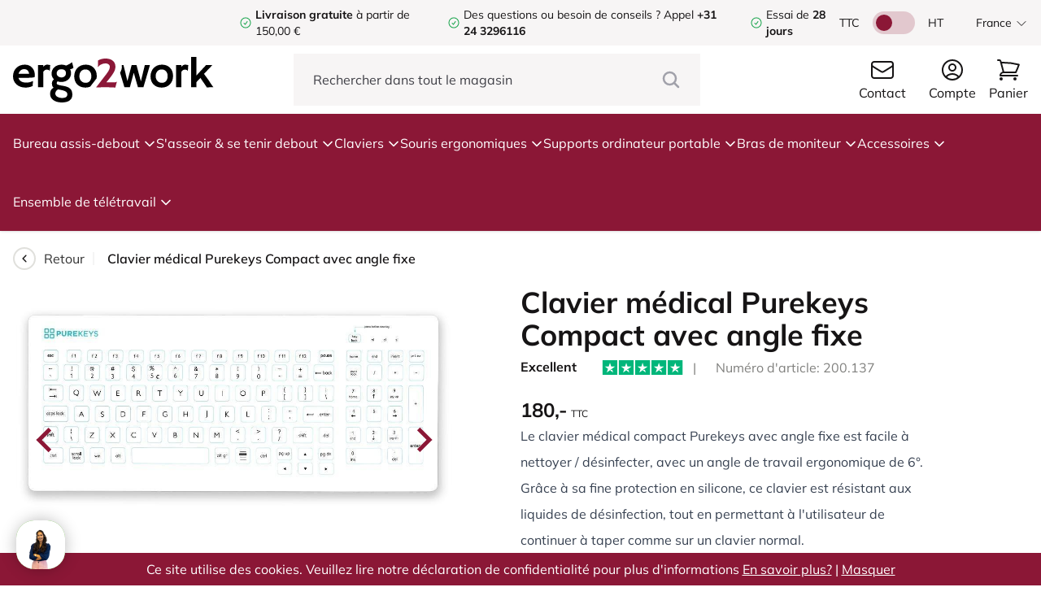

--- FILE ---
content_type: text/html; charset=UTF-8
request_url: https://ergo2work.fr/clavier-medical-purekeys-compact-avec-angle-fixe-200-137
body_size: 27014
content:
<!DOCTYPE html>
<html lang="fr-FR">
<head>
    <meta http-equiv="X-UA-Compatible" content="IE=edge" />
    <meta charset="utf-8" />
    <meta name="viewport" content="width=device-width, initial-scale=1.0, maximum-scale=1.0, user-scalable=no, viewport-fit=cover" />

    
            <link rel="icon" type="image/png" href="/favicon.png">
        <link type="text/css" rel="stylesheet" href="/assets/build/style.css?v=1.4.21" />
        <script type="text/javascript" src="//widget.trustpilot.com/bootstrap/v5/tp.widget.bootstrap.min.js" async></script>
        <script src="/assets/js/alpine.collapse.min.js" defer></script>
        <script src="/assets/js/alpine.splide.min.js" defer></script>
        <script src="/assets/js/alpine.min.js" defer></script>
    
    <script src="https://www.google.com/recaptcha/api.js?hl=fr-FR" async defer></script>

    






    
<title>Clavier médical Purekeys Compact avec angle fixe | Ergo2Work</title>
<meta name="description" content="Purekeys medical compact keyboard ✓ Disinfectable ✓ Made of silicone rubber ✓ Water resistant ✓ Available from stock" />


        <meta property="fb:app_id" content="">
    <meta property="og:url" content="https://ergo2work.fr/clavier-medical-purekeys-compact-avec-angle-fixe-200-137" />
    <meta property="og:type" content="website" />
    <meta property="og:title" content="Clavier médical Purekeys Compact avec angle fixe | Ergo2Work" />
    <meta property="og:image" content="" />
    <meta property="og:image:width" content="1200" />
    <meta property="og:image:height" content="630" />
    <meta property="og:description" content="Purekeys medical compact keyboard ✓ Disinfectable ✓ Made of silicone rubber ✓ Water resistant ✓ Available from stock" />
    <meta property="og:site_name" content="Ergo2Work.fr" />
    <meta property="og:locale" content="fr_FR" />
            <meta property="og:locale:alternate" content="nl_NL" />
            <meta property="og:locale:alternate" content="de_DE" />
            <meta property="og:locale:alternate" content="en_US" />
            <meta property="og:locale:alternate" content="fr_FR" />
            <meta property="og:locale:alternate" content="en_GB" />
            <meta property="og:locale:alternate" content="ga_IE" />
            <meta property="og:locale:alternate" content="nl_BE" />
            <meta property="og:locale:alternate" content="fr_BE" />
            <meta property="og:locale:alternate" content="es_ES" />
            <meta property="og:locale:alternate" content="pl_PL" />
            <meta property="og:locale:alternate" content="de_CH" />
            <meta property="og:locale:alternate" content="fr_CH" />
            <meta property="og:locale:alternate" content="de_AT" />
            <meta property="og:locale:alternate" content="sv_SE" />
    
        <meta name="twitter:card" content="summary_large_image" />
    <meta name="twitter:site" content="" />
    <meta name="twitter:url" content="https://ergo2work.fr/clavier-medical-purekeys-compact-avec-angle-fixe-200-137" />
    <meta name="twitter:title" content="Clavier médical Purekeys Compact avec angle fixe | Ergo2Work" />
    <meta name="twitter:description" content="Purekeys medical compact keyboard ✓ Disinfectable ✓ Made of silicone rubber ✓ Water resistant ✓ Available from stock" />
    <meta name="twitter:image" content="" />


<link rel="home" href="https://ergo2work.fr/" />
    <link rel="canonical" href="https://ergo2work.fr/clavier-medical-purekeys-compact-avec-angle-fixe-200-137">

    <script type="application/ld+json">
        {
            "@context": "https://schema.org",
            "@type": "Organization",
            "name": "Ergo2Work",
            "url": "https://ergo2work.fr/",
            "logo": "https://ergo2work.fr/favicon.png",
            "address": {
                "@type": "PostalAddress",
                "streetAddress": "Postweg 50 A2",
                "addressLocality": "Nijmegen",
                "postalCode": "6523 LD",
                "addressCountry": "Nederland"
            },
            "contactPoint": {
                "@type": "ContactPoint",
                "telephone": "+31 24 3296116",
                "contactType": "customer service",
                "email": "info@ergo2work.nl",
                "availableLanguage": [
                    "Dutch",
                    "English"
                ],
                "hoursAvailable": "Mo-Fr 09:00-17:30"
            },
            "vatID": "NL851169338B01",
            "taxID": "54113989",
            "sameAs": [
                "https://www.facebook.com/ergo2work/",
                "https://www.linkedin.com/company/ergo2work/"
            ]
        }
    </script>

                                                                                            <link rel="alternate" href="https://ergo2work.nl/purekeys-medisch-toetsenbord-compact-fixed-angle-us-wit" hreflang="nl-NL" />
                    <link rel="alternate" href="https://ergo2work.nl/purekeys-medisch-toetsenbord-compact-fixed-angle-us-wit" hreflang="x-default" />
                                                                                                    <link rel="alternate" href="https://ergo2work.de/purekeys-medizinische-tastatur-compact-fixed-angle-us-weiss" hreflang="de-DE" />
                                                                                                    <link rel="alternate" href="https://ergo2work.com/purekeys-medical-keyboard-compact-fixed-angle-us-white" hreflang="en-US" />
                                                                                                    <link rel="alternate" href="https://ergo2work.fr/clavier-medical-purekeys-compact-avec-angle-fixe-200-137" hreflang="fr-FR" />
                                                                        <link rel="alternate" href="https://ergo2work.fr/clavier-medical-purekeys-compact-avec-angle-fixe-200-137" hreflang="en-GB" />
                                                                                                    <link rel="alternate" href="https://ergo2work.ie/purekeys-medical-keyboard-compact-fixed-angle-us-white" hreflang="ga-IE" />
                                                                                                    <link rel="alternate" href="https://ergo2work.be/purekeys-medisch-toetsenbord-compact-fixed-angle-us-wit" hreflang="nl-BE" />
                                                                                                    <link rel="alternate" href="https://ergo2work.be/fr/clavier-medical-purekeys-compact-avec-angle-fixe-200-137" hreflang="fr-BE" />
                                                                                                    <link rel="alternate" href="https://ergo2work.es/teclado-medico-compacto-con-angulo-fijo-purekeys-blanco-us-200-137" hreflang="es-ES" />
                                                                                                    <link rel="alternate" href="https://ergo2work.pl/klawiatura-medyczna-purekeys-compact-fixed-angle-kolor-bialy-200-137" hreflang="pl-PL" />
                                                                                                    <link rel="alternate" href="https://ergo2work.ch/purekeys-medical-keyboard-compact-fester-schreibwinkel-us-200-137" hreflang="de-CH" />
                                                                                                    <link rel="alternate" href="https://ergo2work.ch/fr/clavier-medical-purekeys-compact-avec-angle-fixe-200-137" hreflang="fr-CH" />
                                                                                                    <link rel="alternate" href="https://ergo2work.at/purekeys-medical-keyboard-compact-fester-schreibwinkel-us-200-137" hreflang="de-AT" />
                
    
                <!-- Google Tag Manager -->
        <script>
            (function(w,d,s,l,i){w[l]=w[l]||[];w[l].push({'gtm.start':
            new Date().getTime(),event:'gtm.js'});var f=d.getElementsByTagName(s)[0],
            j=d.createElement(s),dl=l!='dataLayer'?'&l='+l:'';j.async=true;j.src=
            'https://www.googletagmanager.com/gtm.js?id='+i+dl;f.parentNode.insertBefore(j,f);
            })(window,document,'script','dataLayer','GTM-MQGMMTMX');
        </script>
        <!-- End Google Tag Manager -->
        				<script type="text/javascript">
			window.Trengo = window.Trengo || {};
			window.Trengo.key = 'J5Cl0mhi6jJRIfHJwyoa';
			(function(d, script, t) {
				script = d.createElement('script');
				script.type = 'text/javascript';
				script.async = true;
				script.src = 'https://static.widget.trengo.eu/embed.js';
				d.getElementsByTagName('head')[0].appendChild(script);
			}(document));
		</script>
	
    <!-- For triggering a configuration event Beslist-->
    <script src="https://ct.beslist.nl/ct_refresh?shopid=4952"></script>
			
	
	
    
    
        <script type="text/javascript" src="//widget.trustpilot.com/bootstrap/v5/tp.widget.bootstrap.min.js" async></script>
    <script src="https://www.google.com/recaptcha/api.js?hl=fr-FR" async defer></script>

    <script type="text/javascript">
        window.csrfTokenName = "CRAFT_CSRF_TOKEN";
        window.csrfTokenValue = "UpU82UjGLtxGwbjjQ3XhLIn7TOB2IAFLbsleqGdBpSUQprlyVvnaLmugcZEZ8kixGbTUkDU7gBqxvxSCIU5efhrwFv4DN9NOZ\u002DvqX2O4rEE\u003D";
    </script>

    <script type="text/javascript"> (function(c,l,a,r,i,t,y){ c[a]=c[a]||function(){(c[a].q=c[a].q||[]).push(arguments)}; t=l.createElement(r);t.async=1;t.src="https://www.clarity.ms/tag/"+i; y=l.getElementsByTagName(r)[0];y.parentNode.insertBefore(t,y); })(window, document, "clarity", "script", "q9qyu3nol3"); </script>
</head>
<body x-data="globalData()" x-init="(window.pageYOffset > 50) ? header = 'small' : header = 'big'" x-on:scroll.window="(window.pageYOffset > 50) ? header = 'small' : header = 'big'" :class="disableBodyScroll ? 'overflow-hidden' : ''">
        <!-- Google Tag Manager (noscript) -->
    <noscript><iframe src="https://www.googletagmanager.com/ns.html?id=GTM-MQGMMTMX"
    height="0" width="0" style="display:none;visibility:hidden"></iframe></noscript>
    <!-- End Google Tag Manager (noscript) -->

    
<div class="fixed transition-all duration-500 top-0 h-screen w-[80%] bg-gray-ergo flex flex-col overflow-y-auto" :class="openMobileMenu ? 'left-0' : '-left-[100%]'" x-cloak>
        <div class="bg-white w-full h-14 pl-4 flex items-center">
        <span class="font-bold text-[#303030]">Menu</span>

        <div x-on:click="openMobileMenu = false, disableBodyScroll = false" class="bg-gray-ergo h-14 w-14 ml-auto flex items-center justify-center">
            <svg class="w-7 h-7 text-[#303030]" xmlns="http://www.w3.org/2000/svg" fill="none" viewBox="0 0 24 24" stroke-width="1.5" stroke="currentColor">
                <path stroke-linecap="round" stroke-linejoin="round" d="M6 18L18 6M6 6l12 12" />
            </svg>
        </div>
    </div>

    <div class="relative flex flex-col">
        <div class="flex flex-col divide-y divide-gray-border-darker border-y border-gray-border-darker">
                                                                                                                                                                                                                                                                                                
                        <div x-data="{ openMobileMenuItem: false }" class="px-4 py-3 w-full  bg-white active:bg-gray-100">
                    <div x-on:click="openMobileMenuItem = true" class="flex items-center w-full">
                <span>Bureau assis-debout</span>
                <svg class="w-5 h-5 ml-auto" xmlns="http://www.w3.org/2000/svg" fill="none" viewBox="0 0 24 24" stroke-width="1.5" stroke="currentColor">
                    <path stroke-linecap="round" stroke-linejoin="round" d="M8.25 4.5l7.5 7.5-7.5 7.5" />
                </svg>
            </div>
        
                    <div class="absolute z-10 transition-all duration-500 w-full h-full bg-gray-ergo top-0" :class="openMobileMenuItem ? 'left-0' : '-left-[100%]'">
                <div class="flex flex-col divide-y divide-gray-border-darker border-y border-gray-border-darker">
                    <div x-on:click="openMobileMenuItem = false" class="bg-white px-4 py-3 flex items-center w-full active:bg-gray-100">
                        <svg class="w-5 h-4 -ml-1" xmlns="http://www.w3.org/2000/svg" fill="none" viewBox="0 0 24 24" stroke-width="2" stroke="currentColor">
                            <path stroke-linecap="round" stroke-linejoin="round" d="M15.75 19.5L8.25 12l7.5-7.5" />
                        </svg>
                        <span class="ml-2">Retour</span>
                    </div>

                    <a href="https://ergo2work.fr/bureaus" class="bg-white px-4 py-3 w-full flex items-center active:bg-gray-100">
                        <span class="font-bold">Voir tout Bureau assis-debout</span>
                    </a>

                                            <a href="https://ergo2work.fr/bureaus/zit-sta-bureau" class="bg-white px-4 py-3 w-full flex items-center active:bg-gray-100">
                            <span>Bureau assis-debout</span>
                        </a>
                                            <a href="https://ergo2work.fr/bureaus/zit-sta-werkstation" class="bg-white px-4 py-3 w-full flex items-center active:bg-gray-100">
                            <span>Station de Travail à Hauteur Réglable</span>
                        </a>
                                            <a href="https://ergo2work.fr/bureaus/bureau-onderstel" class="bg-white px-4 py-3 w-full flex items-center active:bg-gray-100">
                            <span>Structure de bureau</span>
                        </a>
                                            <a href="https://ergo2work.fr/bureaus/laptoptafel" class="bg-white px-4 py-3 w-full flex items-center active:bg-gray-100">
                            <span>Table d&#039;ordinateur portable</span>
                        </a>
                                            <a href="https://ergo2work.fr/bureaus/gestion-des-câbles" class="bg-white px-4 py-3 w-full flex items-center active:bg-gray-100">
                            <span>Gestion des câbles</span>
                        </a>
                                    </div>
            </div>
            </div>

                                                                                                                                                                                                                                                                                                                                                                                                                                                                                                                                                                                        
                        <div x-data="{ openMobileMenuItem: false }" class="px-4 py-3 w-full  bg-white active:bg-gray-100">
                    <div x-on:click="openMobileMenuItem = true" class="flex items-center w-full">
                <span>S&#039;asseoir &amp; se tenir debout</span>
                <svg class="w-5 h-5 ml-auto" xmlns="http://www.w3.org/2000/svg" fill="none" viewBox="0 0 24 24" stroke-width="1.5" stroke="currentColor">
                    <path stroke-linecap="round" stroke-linejoin="round" d="M8.25 4.5l7.5 7.5-7.5 7.5" />
                </svg>
            </div>
        
                    <div class="absolute z-10 transition-all duration-500 w-full h-full bg-gray-ergo top-0" :class="openMobileMenuItem ? 'left-0' : '-left-[100%]'">
                <div class="flex flex-col divide-y divide-gray-border-darker border-y border-gray-border-darker">
                    <div x-on:click="openMobileMenuItem = false" class="bg-white px-4 py-3 flex items-center w-full active:bg-gray-100">
                        <svg class="w-5 h-4 -ml-1" xmlns="http://www.w3.org/2000/svg" fill="none" viewBox="0 0 24 24" stroke-width="2" stroke="currentColor">
                            <path stroke-linecap="round" stroke-linejoin="round" d="M15.75 19.5L8.25 12l7.5-7.5" />
                        </svg>
                        <span class="ml-2">Retour</span>
                    </div>

                    <a href="https://ergo2work.fr/zitten-staan" class="bg-white px-4 py-3 w-full flex items-center active:bg-gray-100">
                        <span class="font-bold">Voir tout S&#039;asseoir &amp; se tenir debout</span>
                    </a>

                                            <a href="https://ergo2work.fr/zitten-staan/ergonomische-bureaustoel" class="bg-white px-4 py-3 w-full flex items-center active:bg-gray-100">
                            <span>Chaise de bureau ergonomique</span>
                        </a>
                                            <a href="https://ergo2work.fr/zitten-staan/zit-sta-kruk" class="bg-white px-4 py-3 w-full flex items-center active:bg-gray-100">
                            <span>Tabouret assis-debout</span>
                        </a>
                                            <a href="https://ergo2work.fr/zitten-staan/tabouret-médical" class="bg-white px-4 py-3 w-full flex items-center active:bg-gray-100">
                            <span>Tabouret médical</span>
                        </a>
                                            <a href="https://ergo2work.fr/zitten-staan/chaise-à-genoux" class="bg-white px-4 py-3 w-full flex items-center active:bg-gray-100">
                            <span>chaise à genoux</span>
                        </a>
                                            <a href="https://ergo2work.fr/zitten-staan/bureaufiets" class="bg-white px-4 py-3 w-full flex items-center active:bg-gray-100">
                            <span>Vélo de Bureau</span>
                        </a>
                                            <a href="https://ergo2work.fr/zitten-staan/balansbord-stamat" class="bg-white px-4 py-3 w-full flex items-center active:bg-gray-100">
                            <span>Planche d&#039;équilibre &amp; rondin de bois</span>
                        </a>
                                            <a href="https://ergo2work.fr/zitten-staan/zitbal" class="bg-white px-4 py-3 w-full flex items-center active:bg-gray-100">
                            <span>Ballon d&#039;assise</span>
                        </a>
                                            <a href="https://ergo2work.fr/zitten-staan/zitkussen-rugkussen" class="bg-white px-4 py-3 w-full flex items-center active:bg-gray-100">
                            <span>Coussin d&#039;assise &amp; coussin lombaire</span>
                        </a>
                                            <a href="https://ergo2work.fr/zitten-staan/voetensteun-bureau" class="bg-white px-4 py-3 w-full flex items-center active:bg-gray-100">
                            <span>Repose-pied</span>
                        </a>
                                            <a href="https://ergo2work.fr/zitten-staan/vloermat-bureaustoel" class="bg-white px-4 py-3 w-full flex items-center active:bg-gray-100">
                            <span>Tapis de bureau</span>
                        </a>
                                            <a href="https://ergo2work.fr/zitten-staan/industriematten" class="bg-white px-4 py-3 w-full flex items-center active:bg-gray-100">
                            <span>Tapis industriels</span>
                        </a>
                                    </div>
            </div>
            </div>

                                                                                                                                                                                                                                                                                                                                                            
                        <div x-data="{ openMobileMenuItem: false }" class="px-4 py-3 w-full  bg-white active:bg-gray-100">
                    <div x-on:click="openMobileMenuItem = true" class="flex items-center w-full">
                <span>Claviers</span>
                <svg class="w-5 h-5 ml-auto" xmlns="http://www.w3.org/2000/svg" fill="none" viewBox="0 0 24 24" stroke-width="1.5" stroke="currentColor">
                    <path stroke-linecap="round" stroke-linejoin="round" d="M8.25 4.5l7.5 7.5-7.5 7.5" />
                </svg>
            </div>
        
                    <div class="absolute z-10 transition-all duration-500 w-full h-full bg-gray-ergo top-0" :class="openMobileMenuItem ? 'left-0' : '-left-[100%]'">
                <div class="flex flex-col divide-y divide-gray-border-darker border-y border-gray-border-darker">
                    <div x-on:click="openMobileMenuItem = false" class="bg-white px-4 py-3 flex items-center w-full active:bg-gray-100">
                        <svg class="w-5 h-4 -ml-1" xmlns="http://www.w3.org/2000/svg" fill="none" viewBox="0 0 24 24" stroke-width="2" stroke="currentColor">
                            <path stroke-linecap="round" stroke-linejoin="round" d="M15.75 19.5L8.25 12l7.5-7.5" />
                        </svg>
                        <span class="ml-2">Retour</span>
                    </div>

                    <a href="https://ergo2work.fr/toetsenborden" class="bg-white px-4 py-3 w-full flex items-center active:bg-gray-100">
                        <span class="font-bold">Voir tout Claviers</span>
                    </a>

                                            <a href="https://ergo2work.fr/toetsenborden/ergonomisch-toetsenbord" class="bg-white px-4 py-3 w-full flex items-center active:bg-gray-100">
                            <span>Clavier ergonomique</span>
                        </a>
                                            <a href="https://ergo2work.fr/toetsenborden/mini-toetsenbord" class="bg-white px-4 py-3 w-full flex items-center active:bg-gray-100">
                            <span>Clavier mini</span>
                        </a>
                                            <a href="https://ergo2work.fr/toetsenborden/numeriek-toetsenbord" class="bg-white px-4 py-3 w-full flex items-center active:bg-gray-100">
                            <span>Claviers numériques</span>
                        </a>
                                            <a href="https://ergo2work.fr/toetsenborden/medisch-toetsenbord" class="bg-white px-4 py-3 w-full flex items-center active:bg-gray-100">
                            <span>Claviers médicaux</span>
                        </a>
                                            <a href="https://ergo2work.fr/toetsenborden/senioren-toetsenbord" class="bg-white px-4 py-3 w-full flex items-center active:bg-gray-100">
                            <span>Clavier pour seniors</span>
                        </a>
                                            <a href="https://ergo2work.fr/toetsenborden/slechtzienden-toetsenbord" class="bg-white px-4 py-3 w-full flex items-center active:bg-gray-100">
                            <span>Keyboard pour malvoyants</span>
                        </a>
                                    </div>
            </div>
            </div>

                                                                                                                                                                                                                                                                                                                                                                                                                                                    
                        <div x-data="{ openMobileMenuItem: false }" class="px-4 py-3 w-full  bg-white active:bg-gray-100">
                    <div x-on:click="openMobileMenuItem = true" class="flex items-center w-full">
                <span>Souris ergonomiques</span>
                <svg class="w-5 h-5 ml-auto" xmlns="http://www.w3.org/2000/svg" fill="none" viewBox="0 0 24 24" stroke-width="1.5" stroke="currentColor">
                    <path stroke-linecap="round" stroke-linejoin="round" d="M8.25 4.5l7.5 7.5-7.5 7.5" />
                </svg>
            </div>
        
                    <div class="absolute z-10 transition-all duration-500 w-full h-full bg-gray-ergo top-0" :class="openMobileMenuItem ? 'left-0' : '-left-[100%]'">
                <div class="flex flex-col divide-y divide-gray-border-darker border-y border-gray-border-darker">
                    <div x-on:click="openMobileMenuItem = false" class="bg-white px-4 py-3 flex items-center w-full active:bg-gray-100">
                        <svg class="w-5 h-4 -ml-1" xmlns="http://www.w3.org/2000/svg" fill="none" viewBox="0 0 24 24" stroke-width="2" stroke="currentColor">
                            <path stroke-linecap="round" stroke-linejoin="round" d="M15.75 19.5L8.25 12l7.5-7.5" />
                        </svg>
                        <span class="ml-2">Retour</span>
                    </div>

                    <a href="https://ergo2work.fr/ergonomische-muis" class="bg-white px-4 py-3 w-full flex items-center active:bg-gray-100">
                        <span class="font-bold">Voir tout Souris ergonomiques</span>
                    </a>

                                            <a href="https://ergo2work.fr/ergonomische-muis/verticale-muis" class="bg-white px-4 py-3 w-full flex items-center active:bg-gray-100">
                            <span>Souris verticales</span>
                        </a>
                                            <a href="https://ergo2work.fr/ergonomische-muis/horizontale-muis" class="bg-white px-4 py-3 w-full flex items-center active:bg-gray-100">
                            <span>Souris horizontales</span>
                        </a>
                                            <a href="https://ergo2work.fr/ergonomische-muis/rollermuis" class="bg-white px-4 py-3 w-full flex items-center active:bg-gray-100">
                            <span>Roller mouse</span>
                        </a>
                                            <a href="https://ergo2work.fr/ergonomische-muis/trackball-muis" class="bg-white px-4 py-3 w-full flex items-center active:bg-gray-100">
                            <span>Souris à trackball</span>
                        </a>
                                            <a href="https://ergo2work.fr/ergonomische-muis/voetpedaal-muis" class="bg-white px-4 py-3 w-full flex items-center active:bg-gray-100">
                            <span>Souris pédale de pied</span>
                        </a>
                                            <a href="https://ergo2work.fr/ergonomische-muis/touchpad-muis" class="bg-white px-4 py-3 w-full flex items-center active:bg-gray-100">
                            <span>Souris touchpad</span>
                        </a>
                                            <a href="https://ergo2work.fr/ergonomische-muis/medische-muis" class="bg-white px-4 py-3 w-full flex items-center active:bg-gray-100">
                            <span>Souris médicale</span>
                        </a>
                                            <a href="https://ergo2work.fr/ergonomische-muis/senioren-muis" class="bg-white px-4 py-3 w-full flex items-center active:bg-gray-100">
                            <span>Souris pour seniors</span>
                        </a>
                                    </div>
            </div>
            </div>

                                                                                                                                                                                                                                                                    
                        <div x-data="{ openMobileMenuItem: false }" class="px-4 py-3 w-full  bg-white active:bg-gray-100">
                    <div x-on:click="openMobileMenuItem = true" class="flex items-center w-full">
                <span>Supports ordinateur portable</span>
                <svg class="w-5 h-5 ml-auto" xmlns="http://www.w3.org/2000/svg" fill="none" viewBox="0 0 24 24" stroke-width="1.5" stroke="currentColor">
                    <path stroke-linecap="round" stroke-linejoin="round" d="M8.25 4.5l7.5 7.5-7.5 7.5" />
                </svg>
            </div>
        
                    <div class="absolute z-10 transition-all duration-500 w-full h-full bg-gray-ergo top-0" :class="openMobileMenuItem ? 'left-0' : '-left-[100%]'">
                <div class="flex flex-col divide-y divide-gray-border-darker border-y border-gray-border-darker">
                    <div x-on:click="openMobileMenuItem = false" class="bg-white px-4 py-3 flex items-center w-full active:bg-gray-100">
                        <svg class="w-5 h-4 -ml-1" xmlns="http://www.w3.org/2000/svg" fill="none" viewBox="0 0 24 24" stroke-width="2" stroke="currentColor">
                            <path stroke-linecap="round" stroke-linejoin="round" d="M15.75 19.5L8.25 12l7.5-7.5" />
                        </svg>
                        <span class="ml-2">Retour</span>
                    </div>

                    <a href="https://ergo2work.fr/laptopstandaard" class="bg-white px-4 py-3 w-full flex items-center active:bg-gray-100">
                        <span class="font-bold">Voir tout Supports ordinateur portable</span>
                    </a>

                                            <a href="https://ergo2work.fr/laptopstandaard/laptopstandaard" class="bg-white px-4 py-3 w-full flex items-center active:bg-gray-100">
                            <span>Support ordinateur portable</span>
                        </a>
                                            <a href="https://ergo2work.fr/laptopstandaard/laptoptafel" class="bg-white px-4 py-3 w-full flex items-center active:bg-gray-100">
                            <span>Table pour ordinateur portable</span>
                        </a>
                                            <a href="https://ergo2work.fr/laptopstandaard/tabletstandaard" class="bg-white px-4 py-3 w-full flex items-center active:bg-gray-100">
                            <span>Support pour tablette</span>
                        </a>
                                            <a href="https://ergo2work.fr/laptopstandaard/documenthouder" class="bg-white px-4 py-3 w-full flex items-center active:bg-gray-100">
                            <span>Porte-document</span>
                        </a>
                                    </div>
            </div>
            </div>

                                                                                                                                                                            
                        <div x-data="{ openMobileMenuItem: false }" class="px-4 py-3 w-full  bg-white active:bg-gray-100">
                    <div x-on:click="openMobileMenuItem = true" class="flex items-center w-full">
                <span>Bras de moniteur</span>
                <svg class="w-5 h-5 ml-auto" xmlns="http://www.w3.org/2000/svg" fill="none" viewBox="0 0 24 24" stroke-width="1.5" stroke="currentColor">
                    <path stroke-linecap="round" stroke-linejoin="round" d="M8.25 4.5l7.5 7.5-7.5 7.5" />
                </svg>
            </div>
        
                    <div class="absolute z-10 transition-all duration-500 w-full h-full bg-gray-ergo top-0" :class="openMobileMenuItem ? 'left-0' : '-left-[100%]'">
                <div class="flex flex-col divide-y divide-gray-border-darker border-y border-gray-border-darker">
                    <div x-on:click="openMobileMenuItem = false" class="bg-white px-4 py-3 flex items-center w-full active:bg-gray-100">
                        <svg class="w-5 h-4 -ml-1" xmlns="http://www.w3.org/2000/svg" fill="none" viewBox="0 0 24 24" stroke-width="2" stroke="currentColor">
                            <path stroke-linecap="round" stroke-linejoin="round" d="M15.75 19.5L8.25 12l7.5-7.5" />
                        </svg>
                        <span class="ml-2">Retour</span>
                    </div>

                    <a href="https://ergo2work.fr/monitorarm" class="bg-white px-4 py-3 w-full flex items-center active:bg-gray-100">
                        <span class="font-bold">Voir tout Bras de moniteur</span>
                    </a>

                                            <a href="https://ergo2work.fr/monitorarm/monitorarm" class="bg-white px-4 py-3 w-full flex items-center active:bg-gray-100">
                            <span>Bras de moniteur</span>
                        </a>
                                            <a href="https://ergo2work.fr/monitorarm/monitorstandaard" class="bg-white px-4 py-3 w-full flex items-center active:bg-gray-100">
                            <span>Support d&#039;écran</span>
                        </a>
                                    </div>
            </div>
            </div>

                                                                                                                                                                                                                                                                                                                                                                                                                                    
                        <div x-data="{ openMobileMenuItem: false }" class="px-4 py-3 w-full  bg-white active:bg-gray-100">
                    <div x-on:click="openMobileMenuItem = true" class="flex items-center w-full">
                <span>Accessoires</span>
                <svg class="w-5 h-5 ml-auto" xmlns="http://www.w3.org/2000/svg" fill="none" viewBox="0 0 24 24" stroke-width="1.5" stroke="currentColor">
                    <path stroke-linecap="round" stroke-linejoin="round" d="M8.25 4.5l7.5 7.5-7.5 7.5" />
                </svg>
            </div>
        
                    <div class="absolute z-10 transition-all duration-500 w-full h-full bg-gray-ergo top-0" :class="openMobileMenuItem ? 'left-0' : '-left-[100%]'">
                <div class="flex flex-col divide-y divide-gray-border-darker border-y border-gray-border-darker">
                    <div x-on:click="openMobileMenuItem = false" class="bg-white px-4 py-3 flex items-center w-full active:bg-gray-100">
                        <svg class="w-5 h-4 -ml-1" xmlns="http://www.w3.org/2000/svg" fill="none" viewBox="0 0 24 24" stroke-width="2" stroke="currentColor">
                            <path stroke-linecap="round" stroke-linejoin="round" d="M15.75 19.5L8.25 12l7.5-7.5" />
                        </svg>
                        <span class="ml-2">Retour</span>
                    </div>

                    <a href="https://ergo2work.fr/divers" class="bg-white px-4 py-3 w-full flex items-center active:bg-gray-100">
                        <span class="font-bold">Voir tout Accessoires</span>
                    </a>

                                            <a href="https://ergo2work.fr/divers/armsteun" class="bg-white px-4 py-3 w-full flex items-center active:bg-gray-100">
                            <span>Repose-bras</span>
                        </a>
                                            <a href="https://ergo2work.fr/divers/polssteun-muis" class="bg-white px-4 py-3 w-full flex items-center active:bg-gray-100">
                            <span>Repose-poignet</span>
                        </a>
                                            <a href="https://ergo2work.fr/divers/bureaulamp" class="bg-white px-4 py-3 w-full flex items-center active:bg-gray-100">
                            <span>Lampe de bureau</span>
                        </a>
                                            <a href="https://ergo2work.fr/divers/kabelmanagement" class="bg-white px-4 py-3 w-full flex items-center active:bg-gray-100">
                            <span>Gestion de câbles</span>
                        </a>
                                            <a href="https://ergo2work.fr/divers/cpu-houder" class="bg-white px-4 py-3 w-full flex items-center active:bg-gray-100">
                            <span>Support de CPU</span>
                        </a>
                                            <a href="https://ergo2work.fr/divers/bureaulade" class="bg-white px-4 py-3 w-full flex items-center active:bg-gray-100">
                            <span>Tiroir</span>
                        </a>
                                            <a href="https://ergo2work.fr/divers/produits-chauffants" class="bg-white px-4 py-3 w-full flex items-center active:bg-gray-100">
                            <span>Produits chauffants</span>
                        </a>
                                    </div>
            </div>
            </div>

                                                                                                                                                                                                                        
                        <div x-data="{ openMobileMenuItem: false }" class="px-4 py-3 w-full  bg-white active:bg-gray-100">
                    <div x-on:click="openMobileMenuItem = true" class="flex items-center w-full">
                <span>Ensemble de télétravail</span>
                <svg class="w-5 h-5 ml-auto" xmlns="http://www.w3.org/2000/svg" fill="none" viewBox="0 0 24 24" stroke-width="1.5" stroke="currentColor">
                    <path stroke-linecap="round" stroke-linejoin="round" d="M8.25 4.5l7.5 7.5-7.5 7.5" />
                </svg>
            </div>
        
                    <div class="absolute z-10 transition-all duration-500 w-full h-full bg-gray-ergo top-0" :class="openMobileMenuItem ? 'left-0' : '-left-[100%]'">
                <div class="flex flex-col divide-y divide-gray-border-darker border-y border-gray-border-darker">
                    <div x-on:click="openMobileMenuItem = false" class="bg-white px-4 py-3 flex items-center w-full active:bg-gray-100">
                        <svg class="w-5 h-4 -ml-1" xmlns="http://www.w3.org/2000/svg" fill="none" viewBox="0 0 24 24" stroke-width="2" stroke="currentColor">
                            <path stroke-linecap="round" stroke-linejoin="round" d="M15.75 19.5L8.25 12l7.5-7.5" />
                        </svg>
                        <span class="ml-2">Retour</span>
                    </div>

                    <a href="https://ergo2work.fr/ensemble-de-télétravail" class="bg-white px-4 py-3 w-full flex items-center active:bg-gray-100">
                        <span class="font-bold">Voir tout Ensemble de télétravail</span>
                    </a>

                                            <a href="https://ergo2work.fr/ensemble-de-télétravail/ensemble-de-travail-à-domicile" class="bg-white px-4 py-3 w-full flex items-center active:bg-gray-100">
                            <span>Ensemble de travail à domicile</span>
                        </a>
                                            <a href="https://ergo2work.fr/ensemble-de-télétravail/ensemble-avec-clavier-et-souris" class="bg-white px-4 py-3 w-full flex items-center active:bg-gray-100">
                            <span>Ensemble avec clavier et souris</span>
                        </a>
                                            <a href="https://ergo2work.fr/ensemble-de-télétravail/ensemble-avec-support-pour-ordinateur-portable" class="bg-white px-4 py-3 w-full flex items-center active:bg-gray-100">
                            <span>Ensemble avec support pour ordinateur portable</span>
                        </a>
                                    </div>
            </div>
            </div>

                                                                </div>

        <div class="flex flex-col divide-y divide-gray-border-darker border-y border-gray-border-darker mt-6">
            <a href="/customer/account/index" class="bg-white px-4 py-3 w-full flex items-center active:bg-gray-100">
                <span>Compte</span>
            </a>

            <a href="/customer/account/login" class="bg-white px-4 py-3 w-full flex items-center active:bg-gray-100">
                <span>Connexion</span>
            </a>

            <a href="/customer/account/create" class="bg-white px-4 py-3 w-full flex items-center active:bg-gray-100">
                <span>Créer un compte</span>
            </a>

            <a href="/contact" class="bg-white px-4 py-3 w-full flex items-center active:bg-gray-100">
                <span>Contact</span>
            </a>
        </div>

        <div class="flex flex-col divide-y divide-gray-border-darker border-y border-gray-border-darker mt-6 mb-12">
                            <div class="bg-white px-4 py-3 w-full flex items-center">
                    <label for="themeSwitcherLang" class="themeSwitcherLang relative inline-flex cursor-pointer select-none items-center">
                        <input x-on:change="(e) => changeTax(e.currentTarget.checked)" :checked="tax == 'incl'" type="checkbox" name="themeSwitcherLang" id="themeSwitcherLang" class="sr-only" />
                        <span class="label flex items-center text-sm text-dark" >
                            TTC
                        </span>

                        <span class="slider mx-4 flex h-7 w-[52px] items-center bg-red-ergo/20 rounded-full p-1 duration-200">
                            <span class="dot h-5 w-5 rounded-full bg-red-ergo duration-200" :class="tax == 'excl' ? 'translate-x-[24px]' : ''"></span>
                        </span>

                        <span class="label flex items-center text-sm text-dark">
                            HT
                        </span>
                    </label>
                </div>
            
            <div class="relative bg-white px-4 py-3 w-full flex items-center">
                <span>Pays</span>
                <div x-data="{ dropdownOpen: false }" x-on:click.outside="dropdownOpen = false" class="flex flex-col ml-10 flex-1">
                    <span x-on:click="dropdownOpen = !dropdownOpen" class="flex items-center cursor-pointer">
                        <span>France</span>
                        <svg class="w-4 h-4 ml-1 mt-0.5" xmlns="http://www.w3.org/2000/svg" fill="none" viewBox="0 0 24 24" stroke-width="1.5" stroke="currentColor">
                            <path stroke-linecap="round" stroke-linejoin="round" d="M19.5 8.25l-7.5 7.5-7.5-7.5" />
                        </svg>
                    </span>

                    <div class="bg-white flex-col mt-2" :class="dropdownOpen ? 'flex' : 'hidden'" x-cloak>
                                                                                                                                                                                                                                                                                                        
                                <a href="https://ergo2work.nl/toetsenborden/mini-toetsenbord" class="text-red-ergo underline py-3 -ml-3 pl-3 pr-8">Nederland</a>
                                                                                                                                                                                                                                                                                                                                    
                                <a href="https://ergo2work.de/tastaturen/mini-tastatur" class="text-red-ergo underline py-3 -ml-3 pl-3 pr-8">Germany</a>
                                                                                                                                                                                                                                                                                                                                    
                                <a href="https://ergo2work.com/keyboards/mini-keyboards" class="text-red-ergo underline py-3 -ml-3 pl-3 pr-8">United States</a>
                                                                                                                                                                                                                                                                                                                                                                                        
                                <a href="https://ergo2work.co.uk/keyboards/mini-keyboards" class="text-red-ergo underline py-3 -ml-3 pl-3 pr-8">United Kingdom</a>
                                                                                                                                                                                                                                                                                                                                    
                                <a href="https://ergo2work.ie/keyboards/mini-keyboards" class="text-red-ergo underline py-3 -ml-3 pl-3 pr-8">Éire</a>
                                                                                                                                                                                                                                                                                                                                    
                                <a href="https://ergo2work.be/toetsenborden/mini-toetsenbord" class="text-red-ergo underline py-3 -ml-3 pl-3 pr-8">België (Nederlands)</a>
                                                                                                                                                                                                                                                                                                                                    
                                <a href="https://ergo2work.be/fr/toetsenborden/mini-toetsenbord" class="text-red-ergo underline py-3 -ml-3 pl-3 pr-8">Belgique (français)</a>
                                                                                                                                                                                                                                                                                                                                    
                                <a href="https://ergo2work.es/toetsenborden/mini-toetsenbord" class="text-red-ergo underline py-3 -ml-3 pl-3 pr-8">España</a>
                                                                                                                                                                                                                                                                                                                                    
                                <a href="https://ergo2work.pl/toetsenborden/mini-toetsenbord" class="text-red-ergo underline py-3 -ml-3 pl-3 pr-8">Polska</a>
                                                                                                                                                                                                                                                                                                                                    
                                <a href="https://ergo2work.ch/toetsenborden/mini-toetsenbord" class="text-red-ergo underline py-3 -ml-3 pl-3 pr-8">Schweiz (Deutsch)</a>
                                                                                                                                                                                                                                                                                                                                    
                                <a href="https://ergo2work.ch/fr/toetsenborden/mini-toetsenbord" class="text-red-ergo underline py-3 -ml-3 pl-3 pr-8">Suisse (français)</a>
                                                                                                                                                                                                                                                                                                                                    
                                <a href="https://ergo2work.at/toetsenborden/mini-toetsenbord" class="text-red-ergo underline py-3 -ml-3 pl-3 pr-8">Österreich</a>
                                                                                                                            </div>
                </div>
            </div>
        </div>
    </div>
</div>

    <div class="relative transition-all duration-500" :class="{ 'left-[80%]': openMobileMenu, 'left-0': !openMobileMenu}" x-cloak>
        <div x-show="openMobileMenu" x-cloak x-on:click="openMobileMenu = false, disableBodyScroll = false" class="absolute z-30 top-0 left-0 w-full h-full bg-black/70" x-transition:enter="transition ease-out duration-300" x-transition:enter-start="opacity-0" x-transition:enter-end="opacity-100" x-transition:leave="transition ease-in duration-300" x-transition:leave-start="opacity-100" x-transition:leave-end="opacity-0"></div>
            <div x-data="{
            isSticky: false,
            topbarHeight: 0,
        }"
        x-init="
            $nextTick(() => {
                topbarHeight = $refs.topbar.offsetHeight;
                headerHeight = $refs.header.offsetHeight;
                window.addEventListener('scroll', () => {
                    isSticky = window.pageYOffset >= topbarHeight;
                });
            });
        "
        x-on:scroll.window="
            topbarHeight = $refs.topbar.offsetHeight;
            headerHeight = $refs.header.offsetHeight;
        "
        x-on:resize.window="
            topbarHeight = $refs.topbar.offsetHeight;
            headerHeight = $refs.header.offsetHeight;
        ">

        <div x-ref="topbar" class="relative z-40">
            <div class="bg-gray-header h-10 md:h-14 relative z-30 transform duration-300">
    <div class="container relative h-full hidden md:flex items-center">
        <div class="flex items-center">
            <div class="hidden lg:flex items-center">
                                    <div class="trustpilot-widget" data-locale="fr-FR" data-template-id="5419b732fbfb950b10de65e5" data-businessunit-id="4b206295000064000504da50" data-style-height="24px" data-style-width="100%" data-token="2f02ea08-b146-4995-b1d3-0ddeb0524810">
                        <a href="https://nl.trustpilot.com/review/www.ergo2work.nl" target="_blank" rel="noopener">Trustpilot</a>
                    </div>
                            </div>

                                                <div class="hidden xl:flex items-center ml-8">
                        <svg class="w-5 h-5 text-green-600" xmlns="http://www.w3.org/2000/svg" fill="none" viewBox="0 0 24 24" stroke-width="1.5" stroke="currentColor">
                            <path stroke-linecap="round" stroke-linejoin="round" d="M9 12.75L11.25 15 15 9.75M21 12a9 9 0 11-18 0 9 9 0 0118 0z" />
                        </svg>

                        <span class="text-sm ml-1"><p><a href="https://ergo2work.fr/gratis-verzending-bij-ergo2work"><strong>Livraison gratuite</strong> à partir de 150,00 €</a><strong></strong></p></span>
                    </div>
                                                                <div class="flex items-center ml-0 lg:ml-8">
                        <svg class="w-5 h-5 text-green-600" xmlns="http://www.w3.org/2000/svg" fill="none" viewBox="0 0 24 24" stroke-width="1.5" stroke="currentColor">
                            <path stroke-linecap="round" stroke-linejoin="round" d="M9 12.75L11.25 15 15 9.75M21 12a9 9 0 11-18 0 9 9 0 0118 0z" />
                        </svg>

                        <span class="text-sm ml-1"><p><a href="https://ergo2work.fr/conseils-ergonomiques">Des questions ou besoin de conseils ?</a> Appel <a href="tel:+31243296116"><strong>+31 24 3296116</strong></a></p></span>
                    </div>
                                                                <div class="flex items-center ml-0 lg:ml-8">
                        <svg class="w-5 h-5 text-green-600" xmlns="http://www.w3.org/2000/svg" fill="none" viewBox="0 0 24 24" stroke-width="1.5" stroke="currentColor">
                            <path stroke-linecap="round" stroke-linejoin="round" d="M9 12.75L11.25 15 15 9.75M21 12a9 9 0 11-18 0 9 9 0 0118 0z" />
                        </svg>

                        <span class="text-sm ml-1"><p><a href="https://ergo2work.nl/proefplaatsingen"></a><a href="https://ergo2work.nl/proefplaatsingen">Essai de <strong>28 jours</strong></a></p></span>
                    </div>
                                    </div>

        <div class="flex items-center ml-auto">
                            <div class="flex items-center">
                    <label for="themeSwitcherLang" class="themeSwitcherLang relative inline-flex cursor-pointer select-none items-center">
                        <input x-on:change="(e) => changeTax(e.currentTarget.checked)" :checked="tax == 'incl'" type="checkbox" name="themeSwitcherLang" id="themeSwitcherLang" class="sr-only" />
                        <span class="label flex items-center text-sm text-dark" >
                            TTC
                        </span>

                        <span class="slider mx-4 flex h-7 w-[52px] items-center bg-red-ergo/20 rounded-full p-1 duration-200">
                            <span class="dot h-5 w-5 rounded-full bg-red-ergo duration-200" :class="tax == 'excl' ? 'translate-x-[24px]' : ''"></span>
                        </span>

                        <span class="label flex items-center text-sm text-dark">
                            HT
                        </span>
                    </label>
                </div>
            
            <div x-data="{ dropdownOpen: false }" x-on:click.outside="dropdownOpen = false" class="flex items-center ml-10">
                <span x-on:click="dropdownOpen = !dropdownOpen" class="flex items-center cursor-pointer">
                    <span class="text-sm">France</span>
                    <svg class="w-4 h-4 ml-1 mt-0.5" xmlns="http://www.w3.org/2000/svg" fill="none" viewBox="0 0 24 24" stroke-width="1.5" stroke="currentColor">
                        <path stroke-linecap="round" stroke-linejoin="round" d="M19.5 8.25l-7.5 7.5-7.5-7.5" />
                    </svg>
                </span>

                <div class="absolute top-0 right-0 bg-white border border-gray-300 flex-col transform duration-300" :class="{ 'mt-[56px]': header === 'big', 'mt-[40px]': header === 'small', 'flex': dropdownOpen, 'hidden': !dropdownOpen }" x-cloak>
                                                                                                                                                                                                                                                                    
                            <a href="https://ergo2work.nl/purekeys-medisch-toetsenbord-compact-fixed-angle-us-wit" class="text-red-ergo underline py-3 px-8 hover:bg-gray-100">Nederland</a>
                                                                                                                                                                                                                                                                                            
                            <a href="https://ergo2work.de/purekeys-medizinische-tastatur-compact-fixed-angle-us-weiss" class="text-red-ergo underline py-3 px-8 hover:bg-gray-100">Germany</a>
                                                                                                                                                                                                                                                                                            
                            <a href="https://ergo2work.com/purekeys-medical-keyboard-compact-fixed-angle-us-white" class="text-red-ergo underline py-3 px-8 hover:bg-gray-100">United States</a>
                                                                                                                                                                                                                                                                    
                            <a href="https://ergo2work.com/purekeys-medical-keyboard-compact-fixed-angle-us-white" class="text-red-ergo underline py-3 px-8 hover:bg-gray-100">United Kingdom</a>
                                                                                                                                                                                                                                                                                            
                            <a href="https://ergo2work.ie/purekeys-medical-keyboard-compact-fixed-angle-us-white" class="text-red-ergo underline py-3 px-8 hover:bg-gray-100">Éire</a>
                                                                                                                                                                                                                                                                                            
                            <a href="https://ergo2work.be/purekeys-medisch-toetsenbord-compact-fixed-angle-us-wit" class="text-red-ergo underline py-3 px-8 hover:bg-gray-100">België (Nederlands)</a>
                                                                                                                                                                                                                                                                                            
                            <a href="https://ergo2work.be/fr/clavier-medical-purekeys-compact-avec-angle-fixe-200-137" class="text-red-ergo underline py-3 px-8 hover:bg-gray-100">Belgique (français)</a>
                                                                                                                                                                                                                                                                                            
                            <a href="https://ergo2work.es/teclado-medico-compacto-con-angulo-fijo-purekeys-blanco-us-200-137" class="text-red-ergo underline py-3 px-8 hover:bg-gray-100">España</a>
                                                                                                                                                                                                                                                                                            
                            <a href="https://ergo2work.pl/klawiatura-medyczna-purekeys-compact-fixed-angle-kolor-bialy-200-137" class="text-red-ergo underline py-3 px-8 hover:bg-gray-100">Polska</a>
                                                                                                                                                                                                                                                                                            
                            <a href="https://ergo2work.ch/purekeys-medical-keyboard-compact-fester-schreibwinkel-us-200-137" class="text-red-ergo underline py-3 px-8 hover:bg-gray-100">Schweiz (Deutsch)</a>
                                                                                                                                                                                                                                                                                            
                            <a href="https://ergo2work.ch/fr/clavier-medical-purekeys-compact-avec-angle-fixe-200-137" class="text-red-ergo underline py-3 px-8 hover:bg-gray-100">Suisse (français)</a>
                                                                                                                                                                                                                                                                                            
                            <a href="https://ergo2work.at/purekeys-medical-keyboard-compact-fester-schreibwinkel-us-200-137" class="text-red-ergo underline py-3 px-8 hover:bg-gray-100">Österreich</a>
                                                                                                        </div>
            </div>
        </div>
    </div>

        <div class="flex items-center h-full md:hidden overflow-hidden">
        <div class="container relative">
            <div
    x-data="{
        ...Splide({
            options: {
                type: 'slide',
                perPage: 1,
                breakpoints: {
                                            1536: {
                        perPage: 1
                    },
                    1280: {
                        perPage: 1
                    },
                    1024: {
                        perPage: 1
                    },
                    768: {
                        perPage: 1
                    },
                                    },
                                autoplay: 1,
                interval: 5000,
                speed: 2000,
                perMove: 1,
                classes: {
                    arrows: 'splide__arrows absolute top-0 right-0 flex items-center hidden md:flex',
                    arrow : 'splide__arrow h-6 px-1',
                    prev  : 'splide__arrow--prev rotate-180',
                    next  : 'splide__arrow--next ',
                },
                gap: 20,
                pagination: false,
                lazyLoad: 'nearby'
            },
            buildMarkup: true,
        }),
        splideIndex: 0,
        init() {
            this.splideInit()

            this.splide.on('move', function(newIndex) {
                this.splideIndex = newIndex;
            }.bind(this));
        }
    }"
    class=""
>
                        <a href="https://nl.trustpilot.com/review/www.ergo2work.nl" target="_blank" rel="noopener" class="flex items-center justify-center shrink-0">
                        <div class="flex items-center">
                            <img src="/assets/images/stars.svg" class="h-5" alt="Trustpilot stars" />
                        </div>

                        <span class="text-sm ml-2">Nous avons un score de: <b>4.6/5</b></span>
                    </a>

                                            <div class="flex items-center justify-center shrink-0">
                            <svg class="w-5 h-5 text-green-600" xmlns="http://www.w3.org/2000/svg" fill="none" viewBox="0 0 24 24" stroke-width="1.5" stroke="currentColor">
                                <path stroke-linecap="round" stroke-linejoin="round" d="M9 12.75L11.25 15 15 9.75M21 12a9 9 0 11-18 0 9 9 0 0118 0z" />
                            </svg>

                            <span class="text-sm ml-1"><p><a href="https://ergo2work.fr/gratis-verzending-bij-ergo2work"><strong>Livraison gratuite</strong> à partir de 150,00 €</a><strong></strong></p></b></span>
                        </div>
                                            <div class="flex items-center justify-center shrink-0">
                            <svg class="w-5 h-5 text-green-600" xmlns="http://www.w3.org/2000/svg" fill="none" viewBox="0 0 24 24" stroke-width="1.5" stroke="currentColor">
                                <path stroke-linecap="round" stroke-linejoin="round" d="M9 12.75L11.25 15 15 9.75M21 12a9 9 0 11-18 0 9 9 0 0118 0z" />
                            </svg>

                            <span class="text-sm ml-1"><p><a href="https://ergo2work.fr/conseils-ergonomiques">Des questions ou besoin de conseils ?</a> Appel <a href="tel:+31243296116"><strong>+31 24 3296116</strong></a></p></b></span>
                        </div>
                                            <div class="flex items-center justify-center shrink-0">
                            <svg class="w-5 h-5 text-green-600" xmlns="http://www.w3.org/2000/svg" fill="none" viewBox="0 0 24 24" stroke-width="1.5" stroke="currentColor">
                                <path stroke-linecap="round" stroke-linejoin="round" d="M9 12.75L11.25 15 15 9.75M21 12a9 9 0 11-18 0 9 9 0 0118 0z" />
                            </svg>

                            <span class="text-sm ml-1"><p><a href="https://ergo2work.nl/proefplaatsingen"></a><a href="https://ergo2work.nl/proefplaatsingen">Essai de <strong>28 jours</strong></a></p></b></span>
                        </div>
                                    </div>
        </div>
    </div>
</div>
        </div>

        <div x-ref="header"
            :class="{ 'fixed top-0': isSticky, 'relative': !isSticky, 'left-[80%]': openMobileMenu && isSticky, 'left-0': !openMobileMenu }"
            class="w-full shadow z-30 transition-all duration-500">
                <div x-data="{ openProducts: false, activeCategory: '' }" class="bg-red-ergo md:bg-white relative">
        <div :class="{ 'py-2.5': header === 'big', 'py-2': header === 'small' }" class="container relative hidden md:flex items-center transform duration-300">
            <div class="fixed top-0 left-0 w-screen h-screen bg-black opacity-50 z-20" :class="openProducts ? '' : 'hidden'" x-cloak></div>
            <a href="/">
                <img src="/assets/images/ergo2work-logo.svg" :class="{ 'h-14': header === 'big', 'h-12': header === 'small' }" class="h-14 transform duration-300" alt="Ergo2Work logo" />
            </a>

                                            <form action="/zoeken" :class="{ 'pl-18': header === 'small' }" class="relative flex mx-auto transform duration-300">
                    <input type="text" name="q" :class="{ 'h-16': header === 'big', 'h-12': header === 'small' }" class="h-16 md:w-[270px] lg:w-[300px] xl:w-[500px] 2xl:w-[600px] bg-gray-header px-6 placeholder-zinc-700 outline-none transform duration-300" placeholder="Rechercher dans tout le magasin" value="">
                    <button type="submit" :class="{ 'mt-3': header === 'big', 'mt-1': header === 'small' }" class="absolute right-0 p-2 mt-3 mr-4 transform duration-300">
                        <svg class="w-6 h-6 text-zinc-400" xmlns="http://www.w3.org/2000/svg" fill="none" viewBox="0 0 24 24" stroke-width="2.5" stroke="currentColor">
                            <path stroke-linecap="round" stroke-linejoin="round" d="M21 21l-5.197-5.197m0 0A7.5 7.5 0 105.196 5.196a7.5 7.5 0 0010.607 10.607z" />
                        </svg>
                    </button>
                </form>
            
            <div class="flex items-center space-x-4 ml-auto">
                <a href="/contact" class="flex flex-col items-center" :class="{ 'mr-1': comparerCount > 0, 'mr-3': comparerCount === 0 }">
                    <svg class="w-8 h-8" xmlns="http://www.w3.org/2000/svg" fill="none" viewBox="0 0 24 24" stroke-width="1.5" stroke="currentColor">
                        <path stroke-linecap="round" stroke-linejoin="round" d="M21.75 6.75v10.5a2.25 2.25 0 0 1-2.25 2.25h-15a2.25 2.25 0 0 1-2.25-2.25V6.75m19.5 0A2.25 2.25 0 0 0 19.5 4.5h-15a2.25 2.25 0 0 0-2.25 2.25m19.5 0v.243a2.25 2.25 0 0 1-1.07 1.916l-7.5 4.615a2.25 2.25 0 0 1-2.36 0L3.32 8.91a2.25 2.25 0 0 1-1.07-1.916V6.75" />
                    </svg>
                    <span :class="{ 'text-sm': header === 'small' }" class="hidden lg:block transform duration-300">Contact</span>
                </a>

                <a href="https://ergo2work.fr/comparateur-de-produits" x-show="comparerCount > 0" x-cloak  class="flex flex-col items-center mr-3 relative">
                    <svg class="w-8 h-8" xmlns="http://www.w3.org/2000/svg" fill="none" viewBox="0 0 24 24" stroke-width="1.5" stroke="currentColor">
                        <path stroke-linecap="round" stroke-linejoin="round" d="M3.375 19.5h17.25m-17.25 0a1.125 1.125 0 0 1-1.125-1.125M3.375 19.5h7.5c.621 0 1.125-.504 1.125-1.125m-9.75 0V5.625m0 12.75v-1.5c0-.621.504-1.125 1.125-1.125m18.375 2.625V5.625m0 12.75c0 .621-.504 1.125-1.125 1.125m1.125-1.125v-1.5c0-.621-.504-1.125-1.125-1.125m0 3.75h-7.5A1.125 1.125 0 0 1 12 18.375m9.75-12.75c0-.621-.504-1.125-1.125-1.125H3.375c-.621 0-1.125.504-1.125 1.125m19.5 0v1.5c0 .621-.504 1.125-1.125 1.125M2.25 5.625v1.5c0 .621.504 1.125 1.125 1.125m0 0h17.25m-17.25 0h7.5c.621 0 1.125.504 1.125 1.125M3.375 8.25c-.621 0-1.125.504-1.125 1.125v1.5c0 .621.504 1.125 1.125 1.125m17.25-3.75h-7.5c-.621 0-1.125.504-1.125 1.125m8.625-1.125c.621 0 1.125.504 1.125 1.125v1.5c0 .621-.504 1.125-1.125 1.125m-17.25 0h7.5m-7.5 0c-.621 0-1.125.504-1.125 1.125v1.5c0 .621.504 1.125 1.125 1.125M12 10.875v-1.5m0 1.5c0 .621-.504 1.125-1.125 1.125M12 10.875c0 .621.504 1.125 1.125 1.125m-2.25 0c.621 0 1.125.504 1.125 1.125M13.125 12h7.5m-7.5 0c-.621 0-1.125.504-1.125 1.125M20.625 12c.621 0 1.125.504 1.125 1.125v1.5c0 .621-.504 1.125-1.125 1.125m-17.25 0h7.5M12 14.625v-1.5m0 1.5c0 .621-.504 1.125-1.125 1.125M12 14.625c0 .621.504 1.125 1.125 1.125m-2.25 0c.621 0 1.125.504 1.125 1.125m0 1.5v-1.5m0 0c0-.621.504-1.125 1.125-1.125m0 0h7.5" />
                    </svg>
                    <span :class="{ 'text-sm': header === 'small' }" class="hidden lg:block transform duration-300">Comparateur</span>
                    <span x-text="comparerCount" class="absolute top-0 -mt-2 ml-10 bg-green-ergo text-white rounded-full py-0.5 px-3 text-sm border border-white"></span>
                </a>

                <a href="/customer/account/login" class="flex flex-col items-center">
                    <svg class="w-8 h-8" xmlns="http://www.w3.org/2000/svg" fill="none" viewBox="0 0 24 24" stroke-width="1.5" stroke="currentColor">
                        <path stroke-linecap="round" stroke-linejoin="round" d="M17.982 18.725A7.488 7.488 0 0012 15.75a7.488 7.488 0 00-5.982 2.975m11.963 0a9 9 0 10-11.963 0m11.963 0A8.966 8.966 0 0112 21a8.966 8.966 0 01-5.982-2.275M15 9.75a3 3 0 11-6 0 3 3 0 016 0z" />
                    </svg>
                    <span :class="{ 'text-sm': header === 'small' }" class="hidden lg:block transform duration-300">Compte</span>
                </a>

                <div x-on:click="toggleCartSidebar(true)" class="flex flex-col items-center cursor-pointer relative">
                    <svg class="w-8 h-8" xmlns="http://www.w3.org/2000/svg" fill="none" viewBox="0 0 24 24" stroke-width="1.5" stroke="currentColor">
                        <path stroke-linecap="round" stroke-linejoin="round" d="M2.25 3h1.386c.51 0 .955.343 1.087.835l.383 1.437M7.5 14.25a3 3 0 00-3 3h15.75m-12.75-3h11.218c1.121-2.3 2.1-4.684 2.924-7.138a60.114 60.114 0 00-16.536-1.84M7.5 14.25L5.106 5.272M6 20.25a.75.75 0 11-1.5 0 .75.75 0 011.5 0zm12.75 0a.75.75 0 11-1.5 0 .75.75 0 011.5 0z" />
                    </svg>
                    <span :class="{ 'text-sm': header === 'small' }" class="hidden lg:block transform duration-300">Panier</span>
                    <span x-show="cartAmount > 0" x-cloak x-text="cartAmount" class="absolute top-0 -mt-2 ml-10 bg-green-ergo text-white rounded-full py-0.5 px-3 text-sm border border-white"></span>
                </div>
            </div>
        </div>

        <div class="container flex md:hidden items-center py-2">
            <div x-on:click="openMobileMenu = !openMobileMenu, disableBodyScroll = openMobileMenu" class="-ml-2 px-2">
                <img src="/assets/icons/hamburger.svg" class="h-11 text-white" alt="Menu hamburger" />
            </div>

            <a href="/" class="ml-2">
                <img src="/assets/images/ergo2work-logo-white.svg" class="h-9 mt-1.5" alt="Ergo2Work logo" />
            </a>

            <div class="ml-auto flex items-center">
                <a href="tel:+31243296116">
                    <svg class="w-8 h-7 text-white" xmlns="http://www.w3.org/2000/svg" fill="none" viewBox="0 0 24 24" stroke-width="1.5" stroke="currentColor">
                        <path stroke-linecap="round" stroke-linejoin="round" d="M2.25 6.75c0 8.284 6.716 15 15 15h2.25a2.25 2.25 0 0 0 2.25-2.25v-1.372c0-.516-.351-.966-.852-1.091l-4.423-1.106c-.44-.11-.902.055-1.173.417l-.97 1.293c-.282.376-.769.542-1.21.38a12.035 12.035 0 0 1-7.143-7.143c-.162-.441.004-.928.38-1.21l1.293-.97c.363-.271.527-.734.417-1.173L6.963 3.102a1.125 1.125 0 0 0-1.091-.852H4.5A2.25 2.25 0 0 0 2.25 4.5v2.25Z" />
                    </svg>
                </a>

                <a href="https://ergo2work.fr/comparateur-de-produits" x-show="comparerCount > 0" x-cloak class="ml-2 relative">
                    <svg class="w-8 h-8 text-white" xmlns="http://www.w3.org/2000/svg" fill="none" viewBox="0 0 24 24" stroke-width="1.5" stroke="currentColor">
                        <path stroke-linecap="round" stroke-linejoin="round" d="M3.375 19.5h17.25m-17.25 0a1.125 1.125 0 0 1-1.125-1.125M3.375 19.5h7.5c.621 0 1.125-.504 1.125-1.125m-9.75 0V5.625m0 12.75v-1.5c0-.621.504-1.125 1.125-1.125m18.375 2.625V5.625m0 12.75c0 .621-.504 1.125-1.125 1.125m1.125-1.125v-1.5c0-.621-.504-1.125-1.125-1.125m0 3.75h-7.5A1.125 1.125 0 0 1 12 18.375m9.75-12.75c0-.621-.504-1.125-1.125-1.125H3.375c-.621 0-1.125.504-1.125 1.125m19.5 0v1.5c0 .621-.504 1.125-1.125 1.125M2.25 5.625v1.5c0 .621.504 1.125 1.125 1.125m0 0h17.25m-17.25 0h7.5c.621 0 1.125.504 1.125 1.125M3.375 8.25c-.621 0-1.125.504-1.125 1.125v1.5c0 .621.504 1.125 1.125 1.125m17.25-3.75h-7.5c-.621 0-1.125.504-1.125 1.125m8.625-1.125c.621 0 1.125.504 1.125 1.125v1.5c0 .621-.504 1.125-1.125 1.125m-17.25 0h7.5m-7.5 0c-.621 0-1.125.504-1.125 1.125v1.5c0 .621.504 1.125 1.125 1.125M12 10.875v-1.5m0 1.5c0 .621-.504 1.125-1.125 1.125M12 10.875c0 .621.504 1.125 1.125 1.125m-2.25 0c.621 0 1.125.504 1.125 1.125M13.125 12h7.5m-7.5 0c-.621 0-1.125.504-1.125 1.125M20.625 12c.621 0 1.125.504 1.125 1.125v1.5c0 .621-.504 1.125-1.125 1.125m-17.25 0h7.5M12 14.625v-1.5m0 1.5c0 .621-.504 1.125-1.125 1.125M12 14.625c0 .621.504 1.125 1.125 1.125m-2.25 0c.621 0 1.125.504 1.125 1.125m0 1.5v-1.5m0 0c0-.621.504-1.125 1.125-1.125m0 0h7.5" />
                    </svg>
                    <span x-text="comparerCount" class="absolute top-0 -mt-2 ml-4 bg-green-ergo text-white rounded-full py-0.5 px-1.5 text-xs border border-white"></span>
                </a>

                <a href="/customer/account/login" class="ml-3">
                    <svg class="w-8 h-8 text-white" xmlns="http://www.w3.org/2000/svg" fill="none" viewBox="0 0 24 24" stroke-width="1.5" stroke="currentColor">
                        <path stroke-linecap="round" stroke-linejoin="round" d="M17.982 18.725A7.488 7.488 0 0012 15.75a7.488 7.488 0 00-5.982 2.975m11.963 0a9 9 0 10-11.963 0m11.963 0A8.966 8.966 0 0112 21a8.966 8.966 0 01-5.982-2.275M15 9.75a3 3 0 11-6 0 3 3 0 016 0z" />
                    </svg>
                </a>

                <div x-on:click="toggleCartSidebar(true)" class="ml-3 relative">
                    <svg class="w-8 h-8 text-white" xmlns="http://www.w3.org/2000/svg" fill="none" viewBox="0 0 24 24" stroke-width="1.5" stroke="currentColor">
                        <path stroke-linecap="round" stroke-linejoin="round" d="M2.25 3h1.386c.51 0 .955.343 1.087.835l.383 1.437M7.5 14.25a3 3 0 00-3 3h15.75m-12.75-3h11.218c1.121-2.3 2.1-4.684 2.924-7.138a60.114 60.114 0 00-16.536-1.84M7.5 14.25L5.106 5.272M6 20.25a.75.75 0 11-1.5 0 .75.75 0 011.5 0zm12.75 0a.75.75 0 11-1.5 0 .75.75 0 011.5 0z" />
                    </svg>
                    <span x-show="cartAmount > 0" x-cloak x-text="cartAmount" class="absolute top-0 -mt-2 ml-4 bg-green-ergo text-white rounded-full py-0.5 px-1.5 text-xs border border-white"></span>
                </div>
            </div>
        </div>
    </div>
            
<div class="relative hidden md:block z-20 bg-red-ergo text-white">
    <div class="container flex items-center gap-x-7 flex-wrap">
        
                                                                                                                                                                                                                                        
                    <div class="relative flex flex-col group ">
        <a href="https://ergo2work.fr/bureaus" :class="{ 'py-6': header === 'big', 'py-3': header === 'small' }" class="flex items-center py-6 cursor-pointer transform duration-300 z-0">
            Bureau assis-debout
                            <svg class="w-4 h-4 ml-1 mt-0.5" xmlns="http://www.w3.org/2000/svg" fill="none" viewBox="0 0 24 24" stroke-width="2.5" stroke="currentColor">
                    <path stroke-linecap="round" stroke-linejoin="round" d="M19.5 8.25l-7.5 7.5-7.5-7.5" />
                </svg>
                    </a>

        <div :class="{ 'top-[72px]': header === 'big', 'top-[48px]': header === 'small' }" class="absolute bg-white text-black shadow border border-gray-300 flex-col hidden group-hover:flex z-10 transform duration-300">
                            <a href="https://ergo2work.fr/bureaus/zit-sta-bureau" class="py-3 pl-6 pr-32 text-dark-title whitespace-nowrap font-bold hover:bg-gray-100">Bureau assis-debout</a>
                            <a href="https://ergo2work.fr/bureaus/zit-sta-werkstation" class="py-3 pl-6 pr-32 text-dark-title whitespace-nowrap font-bold hover:bg-gray-100">Station de Travail à Hauteur Réglable</a>
                            <a href="https://ergo2work.fr/bureaus/bureau-onderstel" class="py-3 pl-6 pr-32 text-dark-title whitespace-nowrap font-bold hover:bg-gray-100">Structure de bureau</a>
                            <a href="https://ergo2work.fr/bureaus/laptoptafel" class="py-3 pl-6 pr-32 text-dark-title whitespace-nowrap font-bold hover:bg-gray-100">Table d&#039;ordinateur portable</a>
                            <a href="https://ergo2work.fr/bureaus/gestion-des-câbles" class="py-3 pl-6 pr-32 text-dark-title whitespace-nowrap font-bold hover:bg-gray-100">Gestion des câbles</a>
                    </div>
    </div>

                                                                                                                                                                                                                                                                                                                                                                                                                                                                            
                    <div class="relative flex flex-col group ">
        <a href="https://ergo2work.fr/zitten-staan" :class="{ 'py-6': header === 'big', 'py-3': header === 'small' }" class="flex items-center py-6 cursor-pointer transform duration-300 z-0">
            S&#039;asseoir &amp; se tenir debout
                            <svg class="w-4 h-4 ml-1 mt-0.5" xmlns="http://www.w3.org/2000/svg" fill="none" viewBox="0 0 24 24" stroke-width="2.5" stroke="currentColor">
                    <path stroke-linecap="round" stroke-linejoin="round" d="M19.5 8.25l-7.5 7.5-7.5-7.5" />
                </svg>
                    </a>

        <div :class="{ 'top-[72px]': header === 'big', 'top-[48px]': header === 'small' }" class="absolute bg-white text-black shadow border border-gray-300 flex-col hidden group-hover:flex z-10 transform duration-300">
                            <a href="https://ergo2work.fr/zitten-staan/ergonomische-bureaustoel" class="py-3 pl-6 pr-32 text-dark-title whitespace-nowrap font-bold hover:bg-gray-100">Chaise de bureau ergonomique</a>
                            <a href="https://ergo2work.fr/zitten-staan/zit-sta-kruk" class="py-3 pl-6 pr-32 text-dark-title whitespace-nowrap font-bold hover:bg-gray-100">Tabouret assis-debout</a>
                            <a href="https://ergo2work.fr/zitten-staan/tabouret-médical" class="py-3 pl-6 pr-32 text-dark-title whitespace-nowrap font-bold hover:bg-gray-100">Tabouret médical</a>
                            <a href="https://ergo2work.fr/zitten-staan/chaise-à-genoux" class="py-3 pl-6 pr-32 text-dark-title whitespace-nowrap font-bold hover:bg-gray-100">chaise à genoux</a>
                            <a href="https://ergo2work.fr/zitten-staan/bureaufiets" class="py-3 pl-6 pr-32 text-dark-title whitespace-nowrap font-bold hover:bg-gray-100">Vélo de Bureau</a>
                            <a href="https://ergo2work.fr/zitten-staan/balansbord-stamat" class="py-3 pl-6 pr-32 text-dark-title whitespace-nowrap font-bold hover:bg-gray-100">Planche d&#039;équilibre &amp; rondin de bois</a>
                            <a href="https://ergo2work.fr/zitten-staan/zitbal" class="py-3 pl-6 pr-32 text-dark-title whitespace-nowrap font-bold hover:bg-gray-100">Ballon d&#039;assise</a>
                            <a href="https://ergo2work.fr/zitten-staan/zitkussen-rugkussen" class="py-3 pl-6 pr-32 text-dark-title whitespace-nowrap font-bold hover:bg-gray-100">Coussin d&#039;assise &amp; coussin lombaire</a>
                            <a href="https://ergo2work.fr/zitten-staan/voetensteun-bureau" class="py-3 pl-6 pr-32 text-dark-title whitespace-nowrap font-bold hover:bg-gray-100">Repose-pied</a>
                            <a href="https://ergo2work.fr/zitten-staan/vloermat-bureaustoel" class="py-3 pl-6 pr-32 text-dark-title whitespace-nowrap font-bold hover:bg-gray-100">Tapis de bureau</a>
                            <a href="https://ergo2work.fr/zitten-staan/industriematten" class="py-3 pl-6 pr-32 text-dark-title whitespace-nowrap font-bold hover:bg-gray-100">Tapis industriels</a>
                    </div>
    </div>

                                                                                                                                                                                                                                                                                        
                    <div class="relative flex flex-col group ">
        <a href="https://ergo2work.fr/toetsenborden" :class="{ 'py-6': header === 'big', 'py-3': header === 'small' }" class="flex items-center py-6 cursor-pointer transform duration-300 z-0">
            Claviers
                            <svg class="w-4 h-4 ml-1 mt-0.5" xmlns="http://www.w3.org/2000/svg" fill="none" viewBox="0 0 24 24" stroke-width="2.5" stroke="currentColor">
                    <path stroke-linecap="round" stroke-linejoin="round" d="M19.5 8.25l-7.5 7.5-7.5-7.5" />
                </svg>
                    </a>

        <div :class="{ 'top-[72px]': header === 'big', 'top-[48px]': header === 'small' }" class="absolute bg-white text-black shadow border border-gray-300 flex-col hidden group-hover:flex z-10 transform duration-300">
                            <a href="https://ergo2work.fr/toetsenborden/ergonomisch-toetsenbord" class="py-3 pl-6 pr-32 text-dark-title whitespace-nowrap font-bold hover:bg-gray-100">Clavier ergonomique</a>
                            <a href="https://ergo2work.fr/toetsenborden/mini-toetsenbord" class="py-3 pl-6 pr-32 text-dark-title whitespace-nowrap font-bold hover:bg-gray-100">Clavier mini</a>
                            <a href="https://ergo2work.fr/toetsenborden/numeriek-toetsenbord" class="py-3 pl-6 pr-32 text-dark-title whitespace-nowrap font-bold hover:bg-gray-100">Claviers numériques</a>
                            <a href="https://ergo2work.fr/toetsenborden/medisch-toetsenbord" class="py-3 pl-6 pr-32 text-dark-title whitespace-nowrap font-bold hover:bg-gray-100">Claviers médicaux</a>
                            <a href="https://ergo2work.fr/toetsenborden/senioren-toetsenbord" class="py-3 pl-6 pr-32 text-dark-title whitespace-nowrap font-bold hover:bg-gray-100">Clavier pour seniors</a>
                            <a href="https://ergo2work.fr/toetsenborden/slechtzienden-toetsenbord" class="py-3 pl-6 pr-32 text-dark-title whitespace-nowrap font-bold hover:bg-gray-100">Keyboard pour malvoyants</a>
                    </div>
    </div>

                                                                                                                                                                                                                                                                                                                                                                
                    <div class="relative flex flex-col group ">
        <a href="https://ergo2work.fr/ergonomische-muis" :class="{ 'py-6': header === 'big', 'py-3': header === 'small' }" class="flex items-center py-6 cursor-pointer transform duration-300 z-0">
            Souris ergonomiques
                            <svg class="w-4 h-4 ml-1 mt-0.5" xmlns="http://www.w3.org/2000/svg" fill="none" viewBox="0 0 24 24" stroke-width="2.5" stroke="currentColor">
                    <path stroke-linecap="round" stroke-linejoin="round" d="M19.5 8.25l-7.5 7.5-7.5-7.5" />
                </svg>
                    </a>

        <div :class="{ 'top-[72px]': header === 'big', 'top-[48px]': header === 'small' }" class="absolute bg-white text-black shadow border border-gray-300 flex-col hidden group-hover:flex z-10 transform duration-300">
                            <a href="https://ergo2work.fr/ergonomische-muis/verticale-muis" class="py-3 pl-6 pr-32 text-dark-title whitespace-nowrap font-bold hover:bg-gray-100">Souris verticales</a>
                            <a href="https://ergo2work.fr/ergonomische-muis/horizontale-muis" class="py-3 pl-6 pr-32 text-dark-title whitespace-nowrap font-bold hover:bg-gray-100">Souris horizontales</a>
                            <a href="https://ergo2work.fr/ergonomische-muis/rollermuis" class="py-3 pl-6 pr-32 text-dark-title whitespace-nowrap font-bold hover:bg-gray-100">Roller mouse</a>
                            <a href="https://ergo2work.fr/ergonomische-muis/trackball-muis" class="py-3 pl-6 pr-32 text-dark-title whitespace-nowrap font-bold hover:bg-gray-100">Souris à trackball</a>
                            <a href="https://ergo2work.fr/ergonomische-muis/voetpedaal-muis" class="py-3 pl-6 pr-32 text-dark-title whitespace-nowrap font-bold hover:bg-gray-100">Souris pédale de pied</a>
                            <a href="https://ergo2work.fr/ergonomische-muis/touchpad-muis" class="py-3 pl-6 pr-32 text-dark-title whitespace-nowrap font-bold hover:bg-gray-100">Souris touchpad</a>
                            <a href="https://ergo2work.fr/ergonomische-muis/medische-muis" class="py-3 pl-6 pr-32 text-dark-title whitespace-nowrap font-bold hover:bg-gray-100">Souris médicale</a>
                            <a href="https://ergo2work.fr/ergonomische-muis/senioren-muis" class="py-3 pl-6 pr-32 text-dark-title whitespace-nowrap font-bold hover:bg-gray-100">Souris pour seniors</a>
                    </div>
    </div>

                                                                                                                                                                                                                
                    <div class="relative flex flex-col group ">
        <a href="https://ergo2work.fr/laptopstandaard" :class="{ 'py-6': header === 'big', 'py-3': header === 'small' }" class="flex items-center py-6 cursor-pointer transform duration-300 z-0">
            Supports ordinateur portable
                            <svg class="w-4 h-4 ml-1 mt-0.5" xmlns="http://www.w3.org/2000/svg" fill="none" viewBox="0 0 24 24" stroke-width="2.5" stroke="currentColor">
                    <path stroke-linecap="round" stroke-linejoin="round" d="M19.5 8.25l-7.5 7.5-7.5-7.5" />
                </svg>
                    </a>

        <div :class="{ 'top-[72px]': header === 'big', 'top-[48px]': header === 'small' }" class="absolute bg-white text-black shadow border border-gray-300 flex-col hidden group-hover:flex z-10 transform duration-300">
                            <a href="https://ergo2work.fr/laptopstandaard/laptopstandaard" class="py-3 pl-6 pr-32 text-dark-title whitespace-nowrap font-bold hover:bg-gray-100">Support ordinateur portable</a>
                            <a href="https://ergo2work.fr/laptopstandaard/laptoptafel" class="py-3 pl-6 pr-32 text-dark-title whitespace-nowrap font-bold hover:bg-gray-100">Table pour ordinateur portable</a>
                            <a href="https://ergo2work.fr/laptopstandaard/tabletstandaard" class="py-3 pl-6 pr-32 text-dark-title whitespace-nowrap font-bold hover:bg-gray-100">Support pour tablette</a>
                            <a href="https://ergo2work.fr/laptopstandaard/documenthouder" class="py-3 pl-6 pr-32 text-dark-title whitespace-nowrap font-bold hover:bg-gray-100">Porte-document</a>
                    </div>
    </div>

                                                                                                                                        
                    <div class="relative flex flex-col group ">
        <a href="https://ergo2work.fr/monitorarm" :class="{ 'py-6': header === 'big', 'py-3': header === 'small' }" class="flex items-center py-6 cursor-pointer transform duration-300 z-0">
            Bras de moniteur
                            <svg class="w-4 h-4 ml-1 mt-0.5" xmlns="http://www.w3.org/2000/svg" fill="none" viewBox="0 0 24 24" stroke-width="2.5" stroke="currentColor">
                    <path stroke-linecap="round" stroke-linejoin="round" d="M19.5 8.25l-7.5 7.5-7.5-7.5" />
                </svg>
                    </a>

        <div :class="{ 'top-[72px]': header === 'big', 'top-[48px]': header === 'small' }" class="absolute bg-white text-black shadow border border-gray-300 flex-col hidden group-hover:flex z-10 transform duration-300">
                            <a href="https://ergo2work.fr/monitorarm/monitorarm" class="py-3 pl-6 pr-32 text-dark-title whitespace-nowrap font-bold hover:bg-gray-100">Bras de moniteur</a>
                            <a href="https://ergo2work.fr/monitorarm/monitorstandaard" class="py-3 pl-6 pr-32 text-dark-title whitespace-nowrap font-bold hover:bg-gray-100">Support d&#039;écran</a>
                    </div>
    </div>

                                                                                                                                                                                                                                                                                                                                                
                    <div class="relative flex flex-col group ">
        <a href="https://ergo2work.fr/divers" :class="{ 'py-6': header === 'big', 'py-3': header === 'small' }" class="flex items-center py-6 cursor-pointer transform duration-300 z-0">
            Accessoires
                            <svg class="w-4 h-4 ml-1 mt-0.5" xmlns="http://www.w3.org/2000/svg" fill="none" viewBox="0 0 24 24" stroke-width="2.5" stroke="currentColor">
                    <path stroke-linecap="round" stroke-linejoin="round" d="M19.5 8.25l-7.5 7.5-7.5-7.5" />
                </svg>
                    </a>

        <div :class="{ 'top-[72px]': header === 'big', 'top-[48px]': header === 'small' }" class="absolute bg-white text-black shadow border border-gray-300 flex-col hidden group-hover:flex z-10 transform duration-300">
                            <a href="https://ergo2work.fr/divers/armsteun" class="py-3 pl-6 pr-32 text-dark-title whitespace-nowrap font-bold hover:bg-gray-100">Repose-bras</a>
                            <a href="https://ergo2work.fr/divers/polssteun-muis" class="py-3 pl-6 pr-32 text-dark-title whitespace-nowrap font-bold hover:bg-gray-100">Repose-poignet</a>
                            <a href="https://ergo2work.fr/divers/bureaulamp" class="py-3 pl-6 pr-32 text-dark-title whitespace-nowrap font-bold hover:bg-gray-100">Lampe de bureau</a>
                            <a href="https://ergo2work.fr/divers/kabelmanagement" class="py-3 pl-6 pr-32 text-dark-title whitespace-nowrap font-bold hover:bg-gray-100">Gestion de câbles</a>
                            <a href="https://ergo2work.fr/divers/cpu-houder" class="py-3 pl-6 pr-32 text-dark-title whitespace-nowrap font-bold hover:bg-gray-100">Support de CPU</a>
                            <a href="https://ergo2work.fr/divers/bureaulade" class="py-3 pl-6 pr-32 text-dark-title whitespace-nowrap font-bold hover:bg-gray-100">Tiroir</a>
                            <a href="https://ergo2work.fr/divers/produits-chauffants" class="py-3 pl-6 pr-32 text-dark-title whitespace-nowrap font-bold hover:bg-gray-100">Produits chauffants</a>
                    </div>
    </div>

                                                                                                                                                                            
                    <div class="relative flex flex-col group ">
        <a href="https://ergo2work.fr/ensemble-de-télétravail" :class="{ 'py-6': header === 'big', 'py-3': header === 'small' }" class="flex items-center py-6 cursor-pointer transform duration-300 z-0">
            Ensemble de télétravail
                            <svg class="w-4 h-4 ml-1 mt-0.5" xmlns="http://www.w3.org/2000/svg" fill="none" viewBox="0 0 24 24" stroke-width="2.5" stroke="currentColor">
                    <path stroke-linecap="round" stroke-linejoin="round" d="M19.5 8.25l-7.5 7.5-7.5-7.5" />
                </svg>
                    </a>

        <div :class="{ 'top-[72px]': header === 'big', 'top-[48px]': header === 'small' }" class="absolute bg-white text-black shadow border border-gray-300 flex-col hidden group-hover:flex z-10 transform duration-300">
                            <a href="https://ergo2work.fr/ensemble-de-télétravail/ensemble-de-travail-à-domicile" class="py-3 pl-6 pr-32 text-dark-title whitespace-nowrap font-bold hover:bg-gray-100">Ensemble de travail à domicile</a>
                            <a href="https://ergo2work.fr/ensemble-de-télétravail/ensemble-avec-clavier-et-souris" class="py-3 pl-6 pr-32 text-dark-title whitespace-nowrap font-bold hover:bg-gray-100">Ensemble avec clavier et souris</a>
                            <a href="https://ergo2work.fr/ensemble-de-télétravail/ensemble-avec-support-pour-ordinateur-portable" class="py-3 pl-6 pr-32 text-dark-title whitespace-nowrap font-bold hover:bg-gray-100">Ensemble avec support pour ordinateur portable</a>
                    </div>
    </div>

                                            </div>
</div>
        </div>

        <div :style="{
            height: isSticky
                ? headerHeight+'px'
                : '0px'
            }">
        </div>
    </div>

        
        
                <form action="/zoeken" class="block md:hidden container mt-2 mb-4">
        <div class="relative flex">
            <input type="text" name="q" class="h-8 w-full bg-gray-header px-3 placeholder-zinc-700 outline-none" placeholder="Rechercher dans tout le magasin" value="">
            <button type="submit" class="absolute right-0 flex items-center justify-center h-8 w-8 bg-red-ergo">
                <svg class="w-4 h-4 text-white" xmlns="http://www.w3.org/2000/svg" fill="none" viewBox="0 0 24 24" stroke-width="2.5" stroke="currentColor">
                    <path stroke-linecap="round" stroke-linejoin="round" d="M21 21l-5.197-5.197m0 0A7.5 7.5 0 105.196 5.196a7.5 7.5 0 0010.607 10.607z" />
                </svg>
            </button>
        </div>
    </form>

                        <div x-data="productData()" x-init="init()">
                    <div class="container mt-3 md:mt-5 mb-6">
                        <div class="flex items-center mb-3 md:mb-5 w-full">
        <span x-on:click="() => window.history.back()" class="flex items-center cursor-pointer hover:underline">
            <div class="p-1.5 rounded-full border-2 border-gray-border">
                <svg class="w-3 h-3" xmlns="http://www.w3.org/2000/svg" fill="none" viewBox="0 0 24 24" stroke-width="3" stroke="currentColor">
                    <path stroke-linecap="round" stroke-linejoin="round" d="M15.75 19.5L8.25 12l7.5-7.5" />
                </svg>
            </div>

            <span class="text-gray-breadcrumb mx-2.5">Retour</span>
        </span>

        <div class="bg-gray-ergo w-[1.5px] h-4"></div>

        
        <div class="flex items-center ml-2 overflow-hidden">
            
            <span class="text-dark-title font-semibold ml-2 whitespace-nowrap truncate">Clavier médical Purekeys Compact avec angle fixe</span>
        </div>
    </div>

    <script type="application/ld+json">
        {
            "@context": "https://schema.org",
            "@type": "BreadcrumbList",
            "itemListElement": [
                                {
                    "@type": "ListItem",
                    "position": 1,
                    "name": "Clavier médical Purekeys Compact avec angle fixe"
                }
            ]
        }
    </script>


                                                                                
                <div class="flex flex-col lg:flex-row">
                    <h1 class="text-xl font-bold text-dark-title leading-snug mb-4 md:hidden">Clavier médical Purekeys Compact avec angle fixe</h1>
                    <div class="my-2 flex flex-col md:hidden">
                                                    <div class="flex items-center">
                                            <a href="#product-reviews" class="relative flex items-center h-[18px] w-[200px]">
            <b class="mb-[2px]">Excellent</b>

            <svg role="img" viewBox="0 0 251 46" xmlns="http://www.w3.org/2000/svg" style="position: absolute; height: 100%; width: 100%; left: 50px; top: 0;">
                <title id="starRating-tcrp5iuyeka" lang="nl-NL">5 sur 5 étoiles sur Trustpilot</title>
                <g class="tp-star">
                    <path class="tp-star__canvas" fill="#00b67a" d="M0 46.330002h46.375586V0H0z"></path>
                    <path class="tp-star__shape" d="M39.533936 19.711433L13.230239 38.80065l3.838216-11.797827L7.02115 19.711433h12.418975l3.837417-11.798624 3.837418 11.798624h12.418975zM23.2785 31.510075l7.183595-1.509576 2.862114 8.800152L23.2785 31.510075z" fill="#FFF"></path>
                </g>
                <g class="tp-star">
                    <path class="tp-star__canvas" fill="#00b67a" d="M51.24816 46.330002h46.375587V0H51.248161z"></path>
                    <path class="tp-star__canvas--half" fill="#00b67a" d="M51.24816 46.330002h23.187793V0H51.248161z"></path>
                    <path class="tp-star__shape" d="M74.990978 31.32991L81.150908 30 84 39l-9.660206-7.202786L64.30279 39l3.895636-11.840666L58 19.841466h12.605577L74.499595 8l3.895637 11.841466H91L74.990978 31.329909z" fill="#FFF"></path>
                </g>
                <g class="tp-star">
                    <path class="tp-star__canvas" fill="#00b67a" d="M102.532209 46.330002h46.375586V0h-46.375586z"></path>
                    <path class="tp-star__canvas--half" fill="#00b67a" d="M102.532209 46.330002h23.187793V0h-23.187793z"></path>
                    <path class="tp-star__shape" d="M142.066994 19.711433L115.763298 38.80065l3.838215-11.797827-10.047304-7.291391h12.418975l3.837418-11.798624 3.837417 11.798624h12.418975zM125.81156 31.510075l7.183595-1.509576 2.862113 8.800152-10.045708-7.290576z" fill="#FFF"></path>
                </g>
                <g class="tp-star">
                    <path class="tp-star__canvas" fill="#00b67a" d="M153.815458 46.330002h46.375586V0h-46.375586z"></path>
                    <path class="tp-star__canvas--half" fill="#00b67a" d="M153.815458 46.330002h23.187793V0h-23.187793z"></path>
                    <path class="tp-star__shape" d="M193.348355 19.711433L167.045457 38.80065l3.837417-11.797827-10.047303-7.291391h12.418974l3.837418-11.798624 3.837418 11.798624h12.418974zM177.09292 31.510075l7.183595-1.509576 2.862114 8.800152-10.045709-7.290576z" fill="#FFF"></path>
                </g>
                <g class="tp-star">
                    <path class="tp-star__canvas" fill="#00b67a" d="M205.064416 46.330002h46.375587V0h-46.375587z"></path>
                    <path class="tp-star__canvas--half" fill="#00b67a" d="M205.064416 46.330002h23.187793V0h-23.187793z"></path>
                    <path class="tp-star__shape" d="M244.597022 19.711433l-26.3029 19.089218 3.837419-11.797827-10.047304-7.291391h12.418974l3.837418-11.798624 3.837418 11.798624h12.418975zm-16.255436 11.798642l7.183595-1.509576 2.862114 8.800152-10.045709-7.290576z" fill="#FFF"></path>
                </g>
            </svg>
        </a>
    
                            </div>
                            <span class="hidden md:block text-gray-sku mx-3">|</span>
                                                                        <span class="hidden md:block text-gray-sku ml-3 mt-0">Numéro d&#039;article: 200.137</span>
                    </div>
                    
                    <div class="w-full lg:w-3/5 xl:w-1/2 lg:pr-20">
                                                    <div class="relative">
                                <div
    x-data="{
        ...Splide({
            options: {
                type: 'loop',
                perPage: 1,
                breakpoints: {
                                            
                                        1536: {
                                            perPage: 1
                                        },
                                        1280: {
                                            perPage: 1
                                        },
                                        1024: {
                                            perPage: 1
                                        },
                                        768: {
                                            perPage: 1,
                                        },
                                    
                                    },
                                    arrows: true,
                                autoplay: false,
                interval: 7000,
                speed: 500,
                perMove: 1,
                classes: {
                    arrows: 'splide__arrows ',
                    arrow : 'splide__arrow absolute top-1/2 z-10 mt-[-16px] h-12 p-2 text-red-ergo',
                    prev  : 'splide__arrow--prev ml-3 rotate-180',
                    next  : 'splide__arrow--next right-0 mr-3',
                },
                gap: 20,
                pagination: false,
                lazyLoad: 'nearby'
            },
            buildMarkup: true,
        }),
        splideIndex: 0,
        init() {
            this.splideInit()

            this.splide.on('move', function(newIndex) {
                this.splideIndex = newIndex;
            }.bind(this));
        }
    }"
    class=""
>
                                            <div x-ref="slider" class="relative overflow-hidden flex items-center">
                                                                                            <div class="shrink-0">
                                                    <img src="https://cw-cdn.nl/ergo2work/tranforms/products/_productDetailImage/PurekeysmedischtoetsenbordCompactFixedAngleUSwit2.jpeg" width="1000" height="508" class="mix-blend-darken w-full"  alt="Wit Purekeys medisch toetsenbord met vaste hoek, volledig vlak design en numeriek gedeelte, geschikt voor desinfectie." style="aspect-ratio: 1000/508;" />                                                
                                                </div>
                                                                                            <div class="shrink-0">
                                                    <img src="https://cw-cdn.nl/ergo2work/tranforms/products/_productDetailImage/PurekeysmedischtoetsenbordCompactFixedAngleUSwit1.jpeg" width="1000" height="509" class="mix-blend-darken w-full"  alt="Clavier médical Purekeys Compact avec angle fixe" style="aspect-ratio: 1000/509;" />                                                
                                                </div>
                                                                                            <div class="shrink-0">
                                                    <img src="https://cw-cdn.nl/ergo2work/tranforms/products/_productDetailImage/PurekeysmedischtoetsenbordCompactFixedAngleUSwit3.jpeg" width="1000" height="579" class="mix-blend-darken w-full"  alt="Clavier médical Purekeys Compact avec angle fixe" style="aspect-ratio: 1000/579;" />                                                
                                                </div>
                                                                                            <div class="shrink-0">
                                                    <img src="https://cw-cdn.nl/ergo2work/tranforms/products/_productDetailImage/Cleaning-Keyboard-medium-res.jpg" width="1000" height="666" class="mix-blend-darken w-full"  alt="Hand met handschoen reinigt het Purekeys medisch toetsenbord wit met een doek; vlak oppervlak geschikt voor desinfectie." style="aspect-ratio: 1000/666;" />                                                
                                                </div>
                                                                                            <div class="shrink-0">
                                                    <img src="https://cw-cdn.nl/ergo2work/tranforms/products/_productDetailImage/Key-Lock-high-res.jpg" width="1000" height="667" class="mix-blend-darken w-full"  alt="Close-up van een vinger met handschoen die op de &#039;key lock&#039;-toets drukt van het Purekeys medisch toetsenbord US wit." style="aspect-ratio: 1000/667;" />                                                
                                                </div>
                                                                                            <div class="shrink-0">
                                                    <img src="https://cw-cdn.nl/ergo2work/tranforms/products/_productDetailImage/Purekeys-medisch-toetsenbord-Compact-Fixed-Angle-draadloos-US-wit_2025-06-05-144123_ezqf.jpg" width="1000" height="666" class="mix-blend-darken w-full"  alt="Purekeys medisch toetsenbord US wit op een medische werkplek, naast monitor en muis; vlak en eenvoudig te desinfecteren." style="aspect-ratio: 1000/666;" />                                                
                                                </div>
                                            
                                                                                    </div>

                                        <div class="mt-4 hidden md:block overflow-hidden">
                                            <div class="flex overflow-x-auto snap-x">
                                                                                                    <div x-on:click="splide.go(0)" 
                                                        class="w-24 h-24 mr-3 p-1 cursor-pointer shrink-0 snap-start" 
                                                        :class="{ 'border-2 bg-gray-ergo border-[#d3d3d3]': splideIndex === 0 }">
                                                        <img src="https://cw-cdn.nl/ergo2work/tranforms/products/_productPaginaAfbeeldingThumb/PurekeysmedischtoetsenbordCompactFixedAngleUSwit2.jpeg" 
                                                            class="mix-blend-darken w-full" 
                                                            alt="Clavier médical Purekeys Compact avec angle fixe thumbnail" />
                                                    </div>
                                                                                                    <div x-on:click="splide.go(1)" 
                                                        class="w-24 h-24 mr-3 p-1 cursor-pointer shrink-0 snap-start" 
                                                        :class="{ 'border-2 bg-gray-ergo border-[#d3d3d3]': splideIndex === 1 }">
                                                        <img src="https://cw-cdn.nl/ergo2work/tranforms/products/_productPaginaAfbeeldingThumb/PurekeysmedischtoetsenbordCompactFixedAngleUSwit1.jpeg" 
                                                            class="mix-blend-darken w-full" 
                                                            alt="Clavier médical Purekeys Compact avec angle fixe thumbnail" />
                                                    </div>
                                                                                                    <div x-on:click="splide.go(2)" 
                                                        class="w-24 h-24 mr-3 p-1 cursor-pointer shrink-0 snap-start" 
                                                        :class="{ 'border-2 bg-gray-ergo border-[#d3d3d3]': splideIndex === 2 }">
                                                        <img src="https://cw-cdn.nl/ergo2work/tranforms/products/_productPaginaAfbeeldingThumb/PurekeysmedischtoetsenbordCompactFixedAngleUSwit3.jpeg" 
                                                            class="mix-blend-darken w-full" 
                                                            alt="Clavier médical Purekeys Compact avec angle fixe thumbnail" />
                                                    </div>
                                                                                                    <div x-on:click="splide.go(3)" 
                                                        class="w-24 h-24 mr-3 p-1 cursor-pointer shrink-0 snap-start" 
                                                        :class="{ 'border-2 bg-gray-ergo border-[#d3d3d3]': splideIndex === 3 }">
                                                        <img src="https://cw-cdn.nl/ergo2work/tranforms/products/_productPaginaAfbeeldingThumb/Cleaning-Keyboard-medium-res.jpg" 
                                                            class="mix-blend-darken w-full" 
                                                            alt="Clavier médical Purekeys Compact avec angle fixe thumbnail" />
                                                    </div>
                                                                                                    <div x-on:click="splide.go(4)" 
                                                        class="w-24 h-24 mr-3 p-1 cursor-pointer shrink-0 snap-start" 
                                                        :class="{ 'border-2 bg-gray-ergo border-[#d3d3d3]': splideIndex === 4 }">
                                                        <img src="https://cw-cdn.nl/ergo2work/tranforms/products/_productPaginaAfbeeldingThumb/Key-Lock-high-res.jpg" 
                                                            class="mix-blend-darken w-full" 
                                                            alt="Clavier médical Purekeys Compact avec angle fixe thumbnail" />
                                                    </div>
                                                                                                    <div x-on:click="splide.go(5)" 
                                                        class="w-24 h-24 mr-3 p-1 cursor-pointer shrink-0 snap-start" 
                                                        :class="{ 'border-2 bg-gray-ergo border-[#d3d3d3]': splideIndex === 5 }">
                                                        <img src="https://cw-cdn.nl/ergo2work/tranforms/products/_productPaginaAfbeeldingThumb/Purekeys-medisch-toetsenbord-Compact-Fixed-Angle-draadloos-US-wit_2025-06-05-144123_ezqf.jpg" 
                                                            class="mix-blend-darken w-full" 
                                                            alt="Clavier médical Purekeys Compact avec angle fixe thumbnail" />
                                                    </div>
                                                
                                                                                            </div>
                                        </div>
                                    </div>
                            </div>
                                                
                                            </div>
                    
                    <div class="flex flex-col w-full mt-8 lg:w-2/5 xl:1/2 lg:mt-0">
                        <h1 class="hidden md:block text-xl md:text-4xl font-bold text-dark-title leading-snug">Clavier médical Purekeys Compact avec angle fixe</h1>

                        <div class="my-2 hidden md:flex md:flex-row md:items-center">
                                                            <div class="flex items-center">
                                                <a href="#product-reviews" class="relative flex items-center h-[18px] w-[200px]">
            <b class="mb-[2px]">Excellent</b>

            <svg role="img" viewBox="0 0 251 46" xmlns="http://www.w3.org/2000/svg" style="position: absolute; height: 100%; width: 100%; left: 50px; top: 0;">
                <title id="starRating-tcrp5iuyeka" lang="nl-NL">5 sur 5 étoiles sur Trustpilot</title>
                <g class="tp-star">
                    <path class="tp-star__canvas" fill="#00b67a" d="M0 46.330002h46.375586V0H0z"></path>
                    <path class="tp-star__shape" d="M39.533936 19.711433L13.230239 38.80065l3.838216-11.797827L7.02115 19.711433h12.418975l3.837417-11.798624 3.837418 11.798624h12.418975zM23.2785 31.510075l7.183595-1.509576 2.862114 8.800152L23.2785 31.510075z" fill="#FFF"></path>
                </g>
                <g class="tp-star">
                    <path class="tp-star__canvas" fill="#00b67a" d="M51.24816 46.330002h46.375587V0H51.248161z"></path>
                    <path class="tp-star__canvas--half" fill="#00b67a" d="M51.24816 46.330002h23.187793V0H51.248161z"></path>
                    <path class="tp-star__shape" d="M74.990978 31.32991L81.150908 30 84 39l-9.660206-7.202786L64.30279 39l3.895636-11.840666L58 19.841466h12.605577L74.499595 8l3.895637 11.841466H91L74.990978 31.329909z" fill="#FFF"></path>
                </g>
                <g class="tp-star">
                    <path class="tp-star__canvas" fill="#00b67a" d="M102.532209 46.330002h46.375586V0h-46.375586z"></path>
                    <path class="tp-star__canvas--half" fill="#00b67a" d="M102.532209 46.330002h23.187793V0h-23.187793z"></path>
                    <path class="tp-star__shape" d="M142.066994 19.711433L115.763298 38.80065l3.838215-11.797827-10.047304-7.291391h12.418975l3.837418-11.798624 3.837417 11.798624h12.418975zM125.81156 31.510075l7.183595-1.509576 2.862113 8.800152-10.045708-7.290576z" fill="#FFF"></path>
                </g>
                <g class="tp-star">
                    <path class="tp-star__canvas" fill="#00b67a" d="M153.815458 46.330002h46.375586V0h-46.375586z"></path>
                    <path class="tp-star__canvas--half" fill="#00b67a" d="M153.815458 46.330002h23.187793V0h-23.187793z"></path>
                    <path class="tp-star__shape" d="M193.348355 19.711433L167.045457 38.80065l3.837417-11.797827-10.047303-7.291391h12.418974l3.837418-11.798624 3.837418 11.798624h12.418974zM177.09292 31.510075l7.183595-1.509576 2.862114 8.800152-10.045709-7.290576z" fill="#FFF"></path>
                </g>
                <g class="tp-star">
                    <path class="tp-star__canvas" fill="#00b67a" d="M205.064416 46.330002h46.375587V0h-46.375587z"></path>
                    <path class="tp-star__canvas--half" fill="#00b67a" d="M205.064416 46.330002h23.187793V0h-23.187793z"></path>
                    <path class="tp-star__shape" d="M244.597022 19.711433l-26.3029 19.089218 3.837419-11.797827-10.047304-7.291391h12.418974l3.837418-11.798624 3.837418 11.798624h12.418975zm-16.255436 11.798642l7.183595-1.509576 2.862114 8.800152-10.045709-7.290576z" fill="#FFF"></path>
                </g>
            </svg>
        </a>
    
                                </div>
                                <span class="text-gray-sku mx-3">|</span>
                                                    <span class="text-gray-sku ml-3 mt-0">Numéro d&#039;article: 200.137</span>
                    </div>

                                                                                <div x-show="tax == 'incl'" x-cloak class="mt-4">
                                    <span class="font-bold text-2xl">180,-</span>
                                    <span class="text-xs">TTC</span>
                                </div>
                                <div x-show="tax == 'excl'" x-cloak class="mt-4">
                                    <span class="font-bold text-2xl">150,-</span>
                                    <span class="text-xs">HT</span>
                                </div>
                                                    
                        
                                                    <div class="leading-6 lg:leading-loose prose prose-li:my-0 prose-ul:pl-5">
                                <div class="block md:hidden">
                                                                            Le clavier médical compact Purekeys avec angle fixe est facile à nettoyer / désinfecter, avec un angle de travail ergonomique de 6°. Grâce à sa fine protection en silicone, ce clavier est résistant aux liquides de désinfection, tout en permettant à l'utilisateur de continuer à taper comme sur un clavier normal.
                                     
                                    <div class="mt-4">
                                        <button x-on:click="showFullDescription = !showFullDescription" 
                                                class="text-red-ergo font-semibold flex items-center">
                                            <span x-text="showFullDescription ? 'Lire moins' : 'En savoir plus'"></span>
                                            
                                            <svg x-show="!showFullDescription" class="ml-1 w-4 h-4" xmlns="http://www.w3.org/2000/svg" fill="none" viewBox="0 0 24 24" stroke-width="2" stroke="currentColor">
                                                <path stroke-linecap="round" stroke-linejoin="round" d="M19 9l-7 7-7-7" />
                                            </svg>
                                            <svg x-show="showFullDescription" class="ml-1 w-4 h-4" xmlns="http://www.w3.org/2000/svg" fill="none" viewBox="0 0 24 24" stroke-width="2" stroke="currentColor">
                                                <path stroke-linecap="round" stroke-linejoin="round" d="M4.5 15.75l7.5-7.5 7.5 7.5" />
                                            </svg>
                                        </button>
                                    </div>
                                    
                                    <div x-show="showFullDescription" 
                                        x-transition:enter="transition ease-out duration-300"
                                        x-transition:enter-start="opacity-0"
                                        x-transition:enter-end="opacity-100"
                                        class="mt-4">
                                        Le clavier médical compact Purekeys avec angle fixe est un clavier facile à nettoyer / désinfecter, doté d'un angle de travail ergonomique fixe de 6°. Grâce à son boîtier entièrement fermé et à sa surface plate, le modèle Fixed Angle est facile à nettoyer.<br />
<br />
Grâce à sa couche supérieure en silicone, les claviers sont hautement résistants à l'humidité et aux liquides désinfectants. Les touches offrent une sensation légère et quasiment silencieuse. Les claviers médicaux Purekeys sont entièrement résistants à tous les désinfectants connus tels que l'alcool, les peroxydes et les solutions chlorées. Le clavier est donc certifié IP66.<br />
<br />
Ce clavier est également disponible en noir.
                                    </div>
                                </div>
                                
                                                                <div class="hidden md:block">
                                    Le clavier médical compact Purekeys avec angle fixe est facile à nettoyer / désinfecter, avec un angle de travail ergonomique de 6°. Grâce à sa fine protection en silicone, ce clavier est résistant aux liquides de désinfection, tout en permettant à l'utilisateur de continuer à taper comme sur un clavier normal.
                                </div>
                                                            </div>
                        
                        <div class="my-5 py-5 flex border-y border-gray-[#efefee]">
                                                        
                                                                                    
                                                            <div class="flex flex-1">
                                    <svg class="w-5 h-5 mt-0.5 text-green-ergo" xmlns="http://www.w3.org/2000/svg" fill="none" viewBox="0 0 24 24" stroke-width="1.5" stroke="currentColor">
                                        <path stroke-linecap="round" stroke-linejoin="round" d="M9 12.75L11.25 15 15 9.75M21 12a9 9 0 11-18 0 9 9 0 0118 0z" />
                                    </svg>
                                    <div class="ml-2 flex flex-col">
                                        <span class="font-bold text-green-ergo">En stock</span>
                                        <span>Commandé avant 15h, expédié aujourd’hui</span>
                                    </div>
                                </div>
                                                    </div>

                        
                        <div class="mt-2 flex items-end">
                            <div class="flex flex-col w-1/5">
                                <label for="in-cart-amount" class="font-bold mb-1">Quantité:</label>
                                <input x-model="addToCartQty" type="number" id="in-cart-amount" value="1" min="1" class="bg-gray-ergo py-4 px-4 text-center outline-none">
                            </div>

                                                            <button x-show="!addToCartLoading" 
                                        data-purchasable-id="110153" 
                                        x-cloak 
                                        x-on:click="addToCart('110153', true)" 
                                        type="button" 
                                        id="addToCartBtn" 
                                        class="flex items-center justify-center bg-green-ergo text-white py-4 px-6 md:px-4 flex-1 ml-3 lg:ml-5 font-bold hover:bg-green-ergo-dark">
                                    <svg class="w-6 h-6 mr-1.5" xmlns="http://www.w3.org/2000/svg" fill="none" viewBox="0 0 24 24" stroke-width="2" stroke="currentColor">
                                        <path stroke-linecap="round" stroke-linejoin="round" d="M2.25 3h1.386c.51 0 .955.343 1.087.835l.383 1.437M7.5 14.25a3 3 0 00-3 3h15.75m-12.75-3h11.218c1.121-2.3 2.1-4.684 2.924-7.138a60.114 60.114 0 00-16.536-1.84M7.5 14.25L5.106 5.272M6 20.25a.75.75 0 11-1.5 0 .75.75 0 011.5 0zm12.75 0a.75.75 0 11-1.5 0 .75.75 0 011.5 0z" />
                                    </svg>

                                    Ajouter au panier
                                </button>

                                <button x-show="addToCartLoading" 
                                        x-cloak 
                                        type="button" 
                                        class="flex items-center justify-center bg-green-ergo text-white py-4 px-6 md:px-4 flex-1 ml-3 lg:ml-5 font-bold hover:bg-green-ergo-dark opacity-75">
                                    <svg class="animate-spin w-6 h-6 mr-1.5" xmlns="http://www.w3.org/2000/svg" fill="none" viewBox="0 0 24 24">
                                        <circle class="opacity-25" cx="12" cy="12" r="10" stroke="currentColor" stroke-width="4"></circle>
                                        <path class="opacity-75" fill="currentColor" d="M4 12a8 8 0 018-8V0C5.373 0 0 5.373 0 12h4zm2 5.291A7.962 7.962 0 014 12H0c0 3.042 1.135 5.824 3 7.938l3-2.647z"></path>
                                    </svg>

                                    Ajouter au panier
                                </button>
                                                    </div>

                        <div class="mt-6 flex flex-col lg:flex-row">
                            <p class="order-2 lg:order-1 mt-3 lg:mt-0 text-gray-600 text-sm">Vous cherchez des quantités ? Complétez votre espace de travail et demandez un devis personnalisé dès maintenant.</p>

                            <div class="order-1 lg:order-2 ml-0 lg:ml-2">
                                <button x-on:click="showQuotationPopup = true" type="button" class="flex-1 whitespace-nowrap w-full flex items-center justify-start md:justify-center bg-black text-white font-semibold py-4 px-6 hover:bg-zinc-800">
                                    <svg class="w-6 h-6 mr-1.5" xmlns="http://www.w3.org/2000/svg" fill="none" viewBox="0 0 24 24" stroke-width="1.5" stroke="currentColor">
                                        <path stroke-linecap="round" stroke-linejoin="round" d="M19.5 14.25v-2.625a3.375 3.375 0 0 0-3.375-3.375h-1.5A1.125 1.125 0 0 1 13.5 7.125v-1.5a3.375 3.375 0 0 0-3.375-3.375H8.25m0 11.625h4.5m-4.5 2.25h4.5m2.121 1.527c-1.171 1.464-3.07 1.464-4.242 0-1.172-1.465-1.172-3.84 0-5.304 1.171-1.464 3.07-1.464 4.242 0M10.5 2.25H5.625c-.621 0-1.125.504-1.125 1.125v17.25c0 .621.504 1.125 1.125 1.125h12.75c.621 0 1.125-.504 1.125-1.125V11.25a9 9 0 0 0-9-9Z" />
                                    </svg>

                                    Demander un devis
                                </button>
                            </div>
                        </div>

                        <div class="mt-6 flex flex-col md:flex-row">
                            <label class="flex items-center">
                                <input x-on:change="toggleCompare('200.137')" :checked="checkCompareSkus('200.137')" type="checkbox" class="h-5 w-5 bg-white border-2 border-gray-border rounded-sm">
                                <span x-text="checkCompareSkus('200.137') ? 'Ajouté au comparateur' : 'Ajouter au comparateur'" class="ml-2 cursor-pointer"></span>
                            </label>
                            <a href="https://ergo2work.fr/comparateur-de-produits" x-show="checkCompareSkus('200.137')" x-cloak class="mt-4 md:mt-0 md:ml-auto cursor-pointer underline">Ouvrir le comparateur</a>
                        </div>

                                                
                                                                                                    
                                                    <ul class="mt-10 space-y-2">
                                                                    <li>
                                        <div class="flex items-center">
                                            <svg class="w-6 h-6 mr-1.5 shrink-0 text-green-ergo" xmlns="http://www.w3.org/2000/svg" fill="none" viewBox="0 0 24 24" stroke-width="1.5" stroke="currentColor">
                                                <path stroke-linecap="round" stroke-linejoin="round" d="M9 12.75L11.25 15 15 9.75M21 12a9 9 0 11-18 0 9 9 0 0118 0z" />
                                            </svg>
                                            <p><a href="https://ergo2work.fr/commande-dessai"><strong>28 jours</strong> d'essai gratuit</a></p>
                                        </div>
                                    </li>
                                                                    <li>
                                        <div class="flex items-center">
                                            <svg class="w-6 h-6 mr-1.5 shrink-0 text-green-ergo" xmlns="http://www.w3.org/2000/svg" fill="none" viewBox="0 0 24 24" stroke-width="1.5" stroke="currentColor">
                                                <path stroke-linecap="round" stroke-linejoin="round" d="M9 12.75L11.25 15 15 9.75M21 12a9 9 0 11-18 0 9 9 0 0118 0z" />
                                            </svg>
                                            <p><a href="tel:31243296116"><strong>Conseil personnalisé</strong> disponible au +31 24 3244084</a></p>
                                        </div>
                                    </li>
                                                                    <li>
                                        <div class="flex items-center">
                                            <svg class="w-6 h-6 mr-1.5 shrink-0 text-green-ergo" xmlns="http://www.w3.org/2000/svg" fill="none" viewBox="0 0 24 24" stroke-width="1.5" stroke="currentColor">
                                                <path stroke-linecap="round" stroke-linejoin="round" d="M9 12.75L11.25 15 15 9.75M21 12a9 9 0 11-18 0 9 9 0 0118 0z" />
                                            </svg>
                                            <p><a href="/gratis-verzending-bij-ergo2work"><strong>Livraison gratuite</strong> à partir de €150,-</a></p>
                                        </div>
                                    </li>
                                                            </ul>
                                                
                                            </div>
                </div>

                <div class="fixed bottom-0 left-0 right-0 z-30 bg-white border-t border-gray-300 shadow-lg py-3 px-4 sticky-cta block md:hidden">
                    <div class="container mx-auto flex items-center justify-between">
                        <div class="flex-1">
                                                            <div x-show="tax == 'incl'" x-cloak>
                                    <span class="font-bold text-lg">180,-</span>
                                </div>
                                <div x-show="tax == 'excl'" x-cloak>
                                    <span class="font-bold text-lg">150,-</span>
                                </div>
                                                        
                            <div class="mt-1">
                                <div class="flex items-center">
                                    <svg class="w-6 h-6 mr-1.5 shrink-0 text-green-ergo" xmlns="http://www.w3.org/2000/svg" fill="none" viewBox="0 0 24 24" stroke-width="1.5" stroke="currentColor">
                                        <path stroke-linecap="round" stroke-linejoin="round" d="M9 12.75L11.25 15 15 9.75M21 12a9 9 0 11-18 0 9 9 0 0118 0z" />
                                    </svg>
                                    <span class="ml-1 text-xs">Livraison gratuite</span>
                                </div>
                            </div>
                        </div>
                        
                        <div class="flex ml-2">
                            <div class="flex flex-col w-16 mr-2">
                                <input x-model="addToCartQty" type="number" value="1" min="1" class="bg-gray-ergo py-2 px-2 text-center outline-none">
                            </div>
                            
                                                            <button x-show="!addToCartLoading" 
                                        data-purchasable-id="110153" 
                                        x-cloak 
                                        x-on:click="addToCart('110153', true)" 
                                        type="button" 
                                        class="flex items-center justify-center bg-green-ergo text-white py-2 px-4 font-bold hover:bg-green-ergo-dark">
                                    <svg class="w-5 h-5 mr-1" xmlns="http://www.w3.org/2000/svg" fill="none" viewBox="0 0 24 24" stroke-width="2" stroke="currentColor">
                                        <path stroke-linecap="round" stroke-linejoin="round" d="M2.25 3h1.386c.51 0 .955.343 1.087.835l.383 1.437M7.5 14.25a3 3 0 00-3 3h15.75m-12.75-3h11.218c1.121-2.3 2.1-4.684 2.924-7.138a60.114 60.114 0 00-16.536-1.84M7.5 14.25L5.106 5.272M6 20.25a.75.75 0 11-1.5 0 .75.75 0 011.5 0zm12.75 0a.75.75 0 11-1.5 0 .75.75 0 011.5 0z" />
                                    </svg>
                                    Ajouter au panier
                                </button>
                                                    </div>
                    </div>
                </div>

                <div class="mt-4 w-full">
                    <div class="block md:grid md:grid-cols-6 md:gap-4">
                                                <div class="md:col-span-3">
                            
                            
                            <div class="rich-content hidden md:block mt-6">
                                Le clavier médical compact Purekeys avec angle fixe est un clavier facile à nettoyer / désinfecter, doté d'un angle de travail ergonomique fixe de 6°. Grâce à son boîtier entièrement fermé et à sa surface plate, le modèle Fixed Angle est facile à nettoyer.<br />
<br />
Grâce à sa couche supérieure en silicone, les claviers sont hautement résistants à l'humidité et aux liquides désinfectants. Les touches offrent une sensation légère et quasiment silencieuse. Les claviers médicaux Purekeys sont entièrement résistants à tous les désinfectants connus tels que l'alcool, les peroxydes et les solutions chlorées. Le clavier est donc certifié IP66.<br />
<br />
Ce clavier est également disponible en noir.
                            </div>
                        </div>
                        
                                                                                                <div class="md:col-span-3">
                            <div x-data="{ expanded: true }" class="border-t border-gray-border border-b hidden md:block">
                                <div x-on:click="expanded = !expanded" class="flex items-center pt-4 pb-8 cursor-pointer">
                                    <span class="font-bold text-2xl">Spécifications</span>

                                    <svg class="w-5 h-5 ml-auto transition-all duration-300" :class="expanded ? 'rotate-180' : ''" xmlns="http://www.w3.org/2000/svg" fill="none" viewBox="0 0 24 24" stroke-width="3" stroke="currentColor">
                                        <path stroke-linecap="round" stroke-linejoin="round" d="M19.5 8.25l-7.5 7.5-7.5-7.5" />
                                    </svg>
                                </div>

                                <div x-show="expanded" x-cloak x-collapse>
                                    <div class="pb-3">
                                        <table class="w-full">
                                                                                            <tr class="bg-gray-ergo">
                                                    <td class="p-3 font-bold min-w-auto md:min-w-[210px]">Dimensions</td>
                                                    <td class="p-3">Length: 377 mm | Height: 35 mm | Width: 163 mm</td>
                                                </tr>
                                                                                            <tr class="">
                                                    <td class="p-3 font-bold min-w-auto md:min-w-[210px]">Poids</td>
                                                    <td class="p-3">850 grams</td>
                                                </tr>
                                                                                            <tr class="bg-gray-ergo">
                                                    <td class="p-3 font-bold min-w-auto md:min-w-[210px]">Informations supplémentaires</td>
                                                    <td class="p-3">IP rating: IP66</td>
                                                </tr>
                                                                                            <tr class="">
                                                    <td class="p-3 font-bold min-w-auto md:min-w-[210px]">Droitier/gaucher</td>
                                                    <td class="p-3">Rechtshandig|Linkshandig|Rechts- en linkshandig</td>
                                                </tr>
                                                                                    </table>
                                    </div>
                                </div>
                            </div>
                        </div>
                                                                    </div>

                                                                <div class="pt-4  border-gray-border border-b" id="product-reviews">
                            <div class="flex items-center pt-4 pb-8 cursor-pointer">
                                <span class="font-bold text-2xl">Avis</span>
                            </div>

                            <div>
                                <div class="pb-3">
                                    <div class="flex items-center">
                                        <div class="relative flex items-center h-[38px] w-[200px]">
                                            <svg role="img" viewBox="0 0 251 46" xmlns="http://www.w3.org/2000/svg" style="position: absolute; height: 100%; width: 100%; left: 0px; top: 0;">
                                                <g class="tp-star">
                                                    <path class="tp-star__canvas" fill="#00b67a" d="M0 46.330002h46.375586V0H0z"></path>
                                                    <path class="tp-star__shape" d="M39.533936 19.711433L13.230239 38.80065l3.838216-11.797827L7.02115 19.711433h12.418975l3.837417-11.798624 3.837418 11.798624h12.418975zM23.2785 31.510075l7.183595-1.509576 2.862114 8.800152L23.2785 31.510075z" fill="#FFF"></path>
                                                </g>
                                                <g class="tp-star">
                                                    <path class="tp-star__canvas" fill="#00b67a" d="M51.24816 46.330002h46.375587V0H51.248161z"></path>
                                                    <path class="tp-star__canvas--half" fill="#00b67a" d="M51.24816 46.330002h23.187793V0H51.248161z"></path>
                                                    <path class="tp-star__shape" d="M74.990978 31.32991L81.150908 30 84 39l-9.660206-7.202786L64.30279 39l3.895636-11.840666L58 19.841466h12.605577L74.499595 8l3.895637 11.841466H91L74.990978 31.329909z" fill="#FFF"></path>
                                                </g>
                                                <g class="tp-star">
                                                    <path class="tp-star__canvas" fill="#00b67a" d="M102.532209 46.330002h46.375586V0h-46.375586z"></path>
                                                    <path class="tp-star__canvas--half" fill="#00b67a" d="M102.532209 46.330002h23.187793V0h-23.187793z"></path>
                                                    <path class="tp-star__shape" d="M142.066994 19.711433L115.763298 38.80065l3.838215-11.797827-10.047304-7.291391h12.418975l3.837418-11.798624 3.837417 11.798624h12.418975zM125.81156 31.510075l7.183595-1.509576 2.862113 8.800152-10.045708-7.290576z" fill="#FFF"></path>
                                                </g>
                                                <g class="tp-star">
                                                    <path class="tp-star__canvas" fill="#00b67a" d="M153.815458 46.330002h46.375586V0h-46.375586z"></path>
                                                    <path class="tp-star__canvas--half" fill="#00b67a" d="M153.815458 46.330002h23.187793V0h-23.187793z"></path>
                                                    <path class="tp-star__shape" d="M193.348355 19.711433L167.045457 38.80065l3.837417-11.797827-10.047303-7.291391h12.418974l3.837418-11.798624 3.837418 11.798624h12.418974zM177.09292 31.510075l7.183595-1.509576 2.862114 8.800152-10.045709-7.290576z" fill="#FFF"></path>
                                                </g>
                                                <g class="tp-star">
                                                    <path class="tp-star__canvas" fill="#00b67a" d="M205.064416 46.330002h46.375587V0h-46.375587z"></path>
                                                    <path class="tp-star__canvas--half" fill="#00b67a" d="M205.064416 46.330002h23.187793V0h-23.187793z"></path>
                                                    <path class="tp-star__shape" d="M244.597022 19.711433l-26.3029 19.089218 3.837419-11.797827-10.047304-7.291391h12.418974l3.837418-11.798624 3.837418 11.798624h12.418975zm-16.255436 11.798642l7.183595-1.509576 2.862114 8.800152-10.045709-7.290576z" fill="#FFF"></path>
                                                </g>
                                            </svg>
                                        </div>

                                        <div class="flex items-center ml-5">
                                            <span class="font-bold text-2xl">5</span>
                                            <span class="px-1.5 text-gray-500">/</span>
                                            <span class="text-gray-500">5</span>
                                        </div>

                                        <div class="h-[4px] w-[4px] mx-4 bg-gray-500 rounded-full"></div>

                                        <span><b>1</b> Avis</span>
                                    </div>

                                    <div class="flex flex-col mt-4">
                                                                                    <div class="flex flex-col border-t border-gray-300 py-4">
                                                <div>
                                                    <b>Yvonne, </b> 14-04-2020
                                                </div>

                                                <div class="relative flex items-center h-[22px] w-[110px] mt-3">
                                                    <svg role="img" viewBox="0 0 251 46" xmlns="http://www.w3.org/2000/svg" style="position: absolute; height: 100%; width: 100%; left: 0; top: 0;">
                                                        <title id="starRating-tcrp5iuyeka" lang="nl-NL">5 sur 5 étoiles sur Trustpilot</title>
                                                        <g class="tp-star">
                                                            <path class="tp-star__canvas" fill="#00b67a" d="M0 46.330002h46.375586V0H0z"></path>
                                                            <path class="tp-star__shape" d="M39.533936 19.711433L13.230239 38.80065l3.838216-11.797827L7.02115 19.711433h12.418975l3.837417-11.798624 3.837418 11.798624h12.418975zM23.2785 31.510075l7.183595-1.509576 2.862114 8.800152L23.2785 31.510075z" fill="#FFF"></path>
                                                        </g>
                                                        <g class="tp-star">
                                                            <path class="tp-star__canvas" fill="#00b67a" d="M51.24816 46.330002h46.375587V0H51.248161z"></path>
                                                            <path class="tp-star__canvas--half" fill="#00b67a" d="M51.24816 46.330002h23.187793V0H51.248161z"></path>
                                                            <path class="tp-star__shape" d="M74.990978 31.32991L81.150908 30 84 39l-9.660206-7.202786L64.30279 39l3.895636-11.840666L58 19.841466h12.605577L74.499595 8l3.895637 11.841466H91L74.990978 31.329909z" fill="#FFF"></path>
                                                        </g>
                                                        <g class="tp-star">
                                                            <path class="tp-star__canvas" fill="#00b67a" d="M102.532209 46.330002h46.375586V0h-46.375586z"></path>
                                                            <path class="tp-star__canvas--half" fill="#00b67a" d="M102.532209 46.330002h23.187793V0h-23.187793z"></path>
                                                            <path class="tp-star__shape" d="M142.066994 19.711433L115.763298 38.80065l3.838215-11.797827-10.047304-7.291391h12.418975l3.837418-11.798624 3.837417 11.798624h12.418975zM125.81156 31.510075l7.183595-1.509576 2.862113 8.800152-10.045708-7.290576z" fill="#FFF"></path>
                                                        </g>
                                                        <g class="tp-star">
                                                            <path class="tp-star__canvas" fill="#00b67a" d="M153.815458 46.330002h46.375586V0h-46.375586z"></path>
                                                            <path class="tp-star__canvas--half" fill="#00b67a" d="M153.815458 46.330002h23.187793V0h-23.187793z"></path>
                                                            <path class="tp-star__shape" d="M193.348355 19.711433L167.045457 38.80065l3.837417-11.797827-10.047303-7.291391h12.418974l3.837418-11.798624 3.837418 11.798624h12.418974zM177.09292 31.510075l7.183595-1.509576 2.862114 8.800152-10.045709-7.290576z" fill="#FFF"></path>
                                                        </g>
                                                        <g class="tp-star">
                                                            <path class="tp-star__canvas" fill="#00b67a" d="M205.064416 46.330002h46.375587V0h-46.375587z"></path>
                                                            <path class="tp-star__canvas--half" fill="#00b67a" d="M205.064416 46.330002h23.187793V0h-23.187793z"></path>
                                                            <path class="tp-star__shape" d="M244.597022 19.711433l-26.3029 19.089218 3.837419-11.797827-10.047304-7.291391h12.418974l3.837418-11.798624 3.837418 11.798624h12.418975zm-16.255436 11.798642l7.183595-1.509576 2.862114 8.800152-10.045709-7.290576z" fill="#FFF"></path>
                                                        </g>
                                                    </svg>
                                                </div>

                                                <div class="mt-3">
                                                    <p>Fijne toetsenborden!</p>
                                                </div>
                                            </div>
                                                                            </div>
                                </div>
                            </div>
                        </div>
                    
                                        <div x-data="{ expanded: false }" class="border-t border-gray-border border-b block lg:hidden">
                        <div x-on:click="expanded = !expanded" class="flex items-center pt-4 pb-8 cursor-pointer">
                            <span class="font-bold text-2xl">Plus d&#039;informations</span>
                            <svg class="w-5 h-5 ml-auto transition-all duration-300" :class="expanded ? 'rotate-180' : ''" xmlns="http://www.w3.org/2000/svg" fill="none" viewBox="0 0 24 24" stroke-width="3" stroke="currentColor">
                                <path stroke-linecap="round" stroke-linejoin="round" d="M19.5 8.25l-7.5 7.5-7.5-7.5" />
                            </svg>
                        </div>

                        <div x-show="expanded" x-cloak x-collapse>
                            <div class="pb-3">
                                <table class="w-full">
                                                                            <tr class="bg-gray-ergo">
                                            <td class="p-3 font-bold min-w-auto md:min-w-[210px]">Dimensions</td>
                                            <td class="p-3">Length: 377 mm | Height: 35 mm | Width: 163 mm</td>
                                        </tr>
                                                                            <tr class="">
                                            <td class="p-3 font-bold min-w-auto md:min-w-[210px]">Poids</td>
                                            <td class="p-3">850 grams</td>
                                        </tr>
                                                                            <tr class="bg-gray-ergo">
                                            <td class="p-3 font-bold min-w-auto md:min-w-[210px]">Informations supplémentaires</td>
                                            <td class="p-3">IP rating: IP66</td>
                                        </tr>
                                                                            <tr class="">
                                            <td class="p-3 font-bold min-w-auto md:min-w-[210px]">Droitier/gaucher</td>
                                            <td class="p-3">Rechtshandig|Linkshandig|Rechts- en linkshandig</td>
                                        </tr>
                                                                    </table>
                            </div>
                        </div>
                    </div>
                                    </div>

                                                    <div class="mt-12">
                        <span class="font-bold text-2xl">Souvent acheté avec</span>

                        <div class="mt-6 grid grid-cols-1 md:grid-cols-2 lg:grid-cols-3 xl:grid-cols-4 gap-4">
                                                                                            <a href="https://ergo2work.fr/purekeys-medizinische-maus-kabellos-weiss" class="flex hover:bg-gray-ergo flex-row md:flex-col pt-4 pb-8 px-0 md:px-8 shrink-0">
                                    <img src="https://cw-cdn.nl/ergo2work/tranforms/products/_productOverview/Purekeysmedischemuisdraadlooswit1.jpeg" alt="Purekeys medizinische Maus kabellos weiß"class="w-1/3 mr-6 md:mr-0 md:w-full mix-blend-darken" />
                                    <div class="flex flex-col">
                                        <span class="font-bold text-lg mb-4">Purekeys medizinische Maus kabellos weiß</span>

                                        <div class="flex mt-auto">
                                                                                                                                                <div x-show="tax == 'incl'" x-cloak class="flex flex-col">
                                                        <span class="font-bold text-xl">108,-</span>
                                                        <span class="text-xs">TTC</span>
                                                    </div>
                                                    <div x-show="tax == 'excl'" x-cloak class="flex flex-col">
                                                        <span class="font-bold text-xl">90,-</span>
                                                        <span class="text-xs">HT</span>
                                                    </div>
                                                                                            
                                            <button type="button" class="ml-auto py-2 px-6 border-2 bg-green-ergo text-white border-2 border-green-ergo hover:bg-green-ergo-dark hover:border-green-ergo-dark">
                                                <svg class="w-5 h-5" xmlns="http://www.w3.org/2000/svg" fill="none" viewBox="0 0 24 24" stroke-width="3" stroke="currentColor">
                                                    <path stroke-linecap="round" stroke-linejoin="round" d="M8.25 4.5l7.5 7.5-7.5 7.5" />
                                                </svg>
                                            </button>
                                        </div>
                                    </div>
                                </a>
                                                                                            <a href="https://ergo2work.fr/souris-medicale-purekeys-300-391" class="flex hover:bg-gray-ergo flex-row md:flex-col pt-4 pb-8 px-0 md:px-8 shrink-0">
                                    <img src="https://cw-cdn.nl/ergo2work/tranforms/products/_productOverview/Purekeysmedischemuisbedraadwit1.jpeg" alt="Souris médicale Purekeys"class="w-1/3 mr-6 md:mr-0 md:w-full mix-blend-darken" />
                                    <div class="flex flex-col">
                                        <span class="font-bold text-lg mb-4">Souris médicale Purekeys</span>

                                        <div class="flex mt-auto">
                                                                                                                                                <div x-show="tax == 'incl'" x-cloak class="flex flex-col">
                                                        <span class="font-bold text-xl">81,60</span>
                                                        <span class="text-xs">TTC</span>
                                                    </div>
                                                    <div x-show="tax == 'excl'" x-cloak class="flex flex-col">
                                                        <span class="font-bold text-xl">68,-</span>
                                                        <span class="text-xs">HT</span>
                                                    </div>
                                                                                            
                                            <button type="button" class="ml-auto py-2 px-6 border-2 bg-green-ergo text-white border-2 border-green-ergo hover:bg-green-ergo-dark hover:border-green-ergo-dark">
                                                <svg class="w-5 h-5" xmlns="http://www.w3.org/2000/svg" fill="none" viewBox="0 0 24 24" stroke-width="3" stroke="currentColor">
                                                    <path stroke-linecap="round" stroke-linejoin="round" d="M8.25 4.5l7.5 7.5-7.5 7.5" />
                                                </svg>
                                            </button>
                                        </div>
                                    </div>
                                </a>
                                                                                            <a href="https://ergo2work.fr/souris-medicale-purekeys-noire-300-415" class="flex hover:bg-gray-ergo flex-row md:flex-col pt-4 pb-8 px-0 md:px-8 shrink-0">
                                    <img src="https://cw-cdn.nl/ergo2work/tranforms/products/_productOverview/Purekeysmedischemuisbedraadzwart1.jpeg" alt="Souris médicale Purekeys noire"class="w-1/3 mr-6 md:mr-0 md:w-full mix-blend-darken" />
                                    <div class="flex flex-col">
                                        <span class="font-bold text-lg mb-4">Souris médicale Purekeys noire</span>

                                        <div class="flex mt-auto">
                                                                                                                                                <div x-show="tax == 'incl'" x-cloak class="flex flex-col">
                                                        <span class="font-bold text-xl">80,88</span>
                                                        <span class="text-xs">TTC</span>
                                                    </div>
                                                    <div x-show="tax == 'excl'" x-cloak class="flex flex-col">
                                                        <span class="font-bold text-xl">67,40</span>
                                                        <span class="text-xs">HT</span>
                                                    </div>
                                                                                            
                                            <button type="button" class="ml-auto py-2 px-6 border-2 bg-green-ergo text-white border-2 border-green-ergo hover:bg-green-ergo-dark hover:border-green-ergo-dark">
                                                <svg class="w-5 h-5" xmlns="http://www.w3.org/2000/svg" fill="none" viewBox="0 0 24 24" stroke-width="3" stroke="currentColor">
                                                    <path stroke-linecap="round" stroke-linejoin="round" d="M8.25 4.5l7.5 7.5-7.5 7.5" />
                                                </svg>
                                            </button>
                                        </div>
                                    </div>
                                </a>
                                                    </div>
                    </div>
                
                                                    <div class="mt-12">
                        <span class="font-bold text-2xl">Autres produits qui pourraient vous intéresser!</span>

                        <div class="mt-6 grid grid-cols-1 md:grid-cols-2 lg:grid-cols-3 xl:grid-cols-4 gap-4">
                                                                                            <a href="https://ergo2work.fr/p-clavier-medical-compact-purekeys-avec-angle-fixe-sans-fil-blanc-200-138" class="flex hover:bg-gray-ergo flex-row md:flex-col pt-4 pb-8 px-0 md:px-8 shrink-0">
                                    <img src="https://cw-cdn.nl/ergo2work/tranforms/products/_productOverview/Purekeys-medisch-toetsenbord-Compact-Fixed-Angle-draadloos-US-wit.jpg" alt="Purekeys medisch toetsenbord Compact Fixed Angle draadloos US wit" class="w-1/3 mr-6 md:mr-0 md:w-full mix-blend-darken" />

                                    <div class="flex flex-col">
                                        <span class="font-bold text-lg mb-4">PClavier médical compact Purekeys avec angle fixe sans fil, blanc</span>

                                        <div class="flex mt-auto">
                                                                                                                                                <div x-show="tax == 'incl'" x-cloak class="flex flex-col">
                                                        <span class="font-bold text-xl">228,-</span>
                                                        <span class="text-xs">TTC</span>
                                                    </div>
                                                    <div x-show="tax == 'excl'" x-cloak class="flex flex-col">
                                                        <span class="font-bold text-xl">190,-</span>
                                                        <span class="text-xs">HT</span>
                                                    </div>
                                                                                            
                                            <button type="button" class="ml-auto py-2 px-6 bg-green-ergo text-white border-2 border-green-ergo hover:bg-green-ergo-dark hover:border-green-ergo-dark ">
                                                <svg class="w-5 h-5" xmlns="http://www.w3.org/2000/svg" fill="none" viewBox="0 0 24 24" stroke-width="3" stroke="currentColor">
                                                    <path stroke-linecap="round" stroke-linejoin="round" d="M8.25 4.5l7.5 7.5-7.5 7.5" />
                                                </svg>
                                            </button>
                                        </div>
                                    </div>
                                </a>
                                                                                            <a href="https://ergo2work.fr/purekeys-clavier-medical-avec-pave-tactile-blanc-us-200-199" class="flex hover:bg-gray-ergo flex-row md:flex-col pt-4 pb-8 px-0 md:px-8 shrink-0">
                                    <img src="https://cw-cdn.nl/ergo2work/tranforms/products/_productOverview/Purekeys-medisch-toetsenbord-met-touchpad-US-wit-1.jpg" alt="Purekeys medisch toetsenbord met touchpad US wit 1" class="w-1/3 mr-6 md:mr-0 md:w-full mix-blend-darken" />

                                    <div class="flex flex-col">
                                        <span class="font-bold text-lg mb-4">Purekeys Clavier médical avec pavé tactile blanc US</span>

                                        <div class="flex mt-auto">
                                                                                                                                                <div x-show="tax == 'incl'" x-cloak class="flex flex-col">
                                                        <span class="font-bold text-xl">238,02</span>
                                                        <span class="text-xs">TTC</span>
                                                    </div>
                                                    <div x-show="tax == 'excl'" x-cloak class="flex flex-col">
                                                        <span class="font-bold text-xl">198,35</span>
                                                        <span class="text-xs">HT</span>
                                                    </div>
                                                                                            
                                            <button type="button" class="ml-auto py-2 px-6 bg-green-ergo text-white border-2 border-green-ergo hover:bg-green-ergo-dark hover:border-green-ergo-dark ">
                                                <svg class="w-5 h-5" xmlns="http://www.w3.org/2000/svg" fill="none" viewBox="0 0 24 24" stroke-width="3" stroke="currentColor">
                                                    <path stroke-linecap="round" stroke-linejoin="round" d="M8.25 4.5l7.5 7.5-7.5 7.5" />
                                                </svg>
                                            </button>
                                        </div>
                                    </div>
                                </a>
                                                                                            <a href="https://ergo2work.fr/clavier-ergoclean-160-etanche-blanc-us-200-152" class="flex hover:bg-gray-ergo flex-row md:flex-col pt-4 pb-8 px-0 md:px-8 shrink-0">
                                    <img src="https://cw-cdn.nl/ergo2work/tranforms/products/_productOverview/ErgoClean160waterdichttoetsenbordUSwit1.png" alt="Clavier ErgoClean 160 étanche blanc US (200.152)" class="w-1/3 mr-6 md:mr-0 md:w-full mix-blend-darken" />

                                    <div class="flex flex-col">
                                        <span class="font-bold text-lg mb-4">Clavier ErgoClean 160 étanche blanc US</span>

                                        <div class="flex mt-auto">
                                                                                                                                                <div x-show="tax == 'incl'" x-cloak class="flex flex-col">
                                                        <span class="font-bold text-xl">345,60</span>
                                                        <span class="text-xs">TTC</span>
                                                    </div>
                                                    <div x-show="tax == 'excl'" x-cloak class="flex flex-col">
                                                        <span class="font-bold text-xl">288,-</span>
                                                        <span class="text-xs">HT</span>
                                                    </div>
                                                                                            
                                            <button type="button" class="ml-auto py-2 px-6 bg-green-ergo text-white border-2 border-green-ergo hover:bg-green-ergo-dark hover:border-green-ergo-dark ">
                                                <svg class="w-5 h-5" xmlns="http://www.w3.org/2000/svg" fill="none" viewBox="0 0 24 24" stroke-width="3" stroke="currentColor">
                                                    <path stroke-linecap="round" stroke-linejoin="round" d="M8.25 4.5l7.5 7.5-7.5 7.5" />
                                                </svg>
                                            </button>
                                        </div>
                                    </div>
                                </a>
                                                    </div>
                    </div>
                            </div>
        
        <div x-show="addedToCartPopup" 
            x-on:resize.window="checkAddToCartPopup()" 
            x-init="$watch('addedToCartPopup', value => { 
                if(value) {
                    document.querySelector('.sticky-cta').classList.add('hidden');
                } else {
                    document.querySelector('.sticky-cta').classList.remove('hidden');
                }
            })"
            x-cloak 
            class="fixed z-40 top-0 left-0 w-full h-screen overflow-y-auto bg-black/40 py-20 flex items-center justify-center">
            <div x-on:click.outside="addedToCartPopup = false, disableBodyScroll = false" 
                x-ref="addToCartPopup" 
                class="absolute overflow-hidden bg-white w-full max-w-2xl" 
                :class="{ 'top-0': addToCartPopupWindowHeight == true }">
                <div class="bg-red-ergo text-white py-6 px-8 flex flex-col">
                    <div x-on:click="addedToCartPopup = false, disableBodyScroll = false" 
                        class="absolute top-0 right-0 p-3 cursor-pointer">
                        <svg class="w-6 h-6" xmlns="http://www.w3.org/2000/svg" fill="none" viewBox="0 0 24 24" stroke-width="2" stroke="currentColor">
                            <path stroke-linecap="round" stroke-linejoin="round" d="M6 18L18 6M6 6l12 12" />
                        </svg>
                    </div>

                    <span class="text-2xl font-bold" x-text="popupTitle"></span>
                </div>

                <div class="bg-gray-ergo py-2 px-8">
                    <span class="mt-2" x-text="isBundleAdded ? 'a été ajouté au panier' : 'a été ajouté au panier'"></span>
                </div>

                <div class="px-3 pt-5 pb-3">
                    <div class="flex flex-col md:flex-row items-center pb-3 px-4 md:px-0">
                        <button x-on:click="addedToCartPopup = false, disableBodyScroll = false" 
                                type="button" 
                                class="hidden md:flex justify-center flex-1 w-full py-3 px-2 mx-4 font-bold bg-white border-2 border-black hover:bg-black hover:text-white">
                            Continuer
                        </button>
                    
                        <a href="https://ergo2work.fr/checkout/cart"
                        class="flex justify-center flex-1 w-full py-3 px-2 mx-0 md:mx-4 font-bold bg-green-ergo text-white border-2 border-green-ergo hover:bg-green-ergo-dark hover:border-green-ergo-dark">
                            Voir le panier
                        </a>
                        
                        <button x-on:click="addedToCartPopup = false, disableBodyScroll = false" 
                                type="button" 
                                class="flex md:hidden justify-center w-full py-3 px-2 mt-3 font-semibold text-gray-700 underline">
                            Continuer vos achats
                        </button>
                    </div>

                                            <div class="flex flex-col py-2 px-4 mb-6">
                            <span class="text-xl font-bold">Complétez votre achat avec ces accessoires idéaux</span>
                            <div class="relative overflow-hidden pt-8">
                                <div
    x-data="{
        ...Splide({
            options: {
                type: 'slide',
                perPage: 2,
                breakpoints: {
                                            1536: {
                                            perPage: 2
                                        },
                                        1280: {
                                            perPage: 2
                                        },
                                        1024: {
                                            perPage: 2
                                        },
                                        768: {
                                            perPage: 1,
                                            padding: {
                                                left: 0,
                                                right: &quot;20%&quot;
                                            }
                                        },
                                    },
                                autoplay: false,
                interval: 7000,
                speed: 500,
                perMove: 1,
                classes: {
                    arrows: 'splide__arrows absolute top-0 right-0 flex items-center hidden md:flex',
                    arrow : 'splide__arrow h-6 px-1',
                    prev  : 'splide__arrow--prev rotate-180',
                    next  : 'splide__arrow--next ',
                },
                gap: 20,
                pagination: false,
                lazyLoad: 'nearby'
            },
            buildMarkup: true,
        }),
        splideIndex: 0,
        init() {
            this.splideInit()

            this.splide.on('move', function(newIndex) {
                this.splideIndex = newIndex;
            }.bind(this));
        }
    }"
    class=""
>
                                                                                                                                    <a href="https://ergo2work.fr/purekeys-medizinische-maus-kabellos-weiss" class="flex flex-col hover:bg-gray-ergo pt-4 pb-8 px-6 md:px-8 shrink-0">
                                                <img src="https://cw-cdn.nl/ergo2work/tranforms/products/_productOverview/Purekeysmedischemuisdraadlooswit1.jpeg" alt="Purekeys medizinische Maus kabellos weiß" class="mix-blend-darken w-40 my-3 mx-auto aspect-square" />

                                                <span class="font-bold text-lg">Purekeys medizinische Maus kabellos weiß</span>
                                                <span class="text-gray-sku text-sm">Type.nº. 300.194</span>

                                                <ul class="mt-4 mb-7 pl-4 text-sm list-disc space-y-1 leading-5">
                                                                                                    </ul>

                                                <div class="flex mt-auto">
                                                                                                                                                                        <div x-show="$data.tax == 'incl'" x-cloak class="flex flex-col">
                                                                <span class="font-bold text-xl">108,-</span>
                                                                <span class="text-xs">TTC</span>
                                                            </div>
                                                            <div x-show="$data.tax == 'excl'" x-cloak class="flex flex-col">
                                                                <span class="font-bold text-xl">90,-</span>
                                                                <span class="text-xs">HT</span>
                                                            </div>
                                                                                                            
                                                    <button type="button" class="ml-auto bg-black text-white py-2 px-6 border-2 border-black hover:bg-white hover:text-black">
                                                        <svg class="w-5 h-5" xmlns="http://www.w3.org/2000/svg" fill="none" viewBox="0 0 24 24" stroke-width="3" stroke="currentColor">
                                                            <path stroke-linecap="round" stroke-linejoin="round" d="M8.25 4.5l7.5 7.5-7.5 7.5" />
                                                        </svg>
                                                    </button>
                                                </div>
                                            </a>
                                                                                                                                <a href="https://ergo2work.fr/souris-medicale-purekeys-300-391" class="flex flex-col hover:bg-gray-ergo pt-4 pb-8 px-6 md:px-8 shrink-0">
                                                <img src="https://cw-cdn.nl/ergo2work/tranforms/products/_productOverview/Purekeysmedischemuisbedraadwit1.jpeg" alt="Souris médicale Purekeys" class="mix-blend-darken w-40 my-3 mx-auto aspect-square" />

                                                <span class="font-bold text-lg">Souris médicale Purekeys</span>
                                                <span class="text-gray-sku text-sm">Type.nº. 300.391</span>

                                                <ul class="mt-4 mb-7 pl-4 text-sm list-disc space-y-1 leading-5">
                                                                                                    </ul>

                                                <div class="flex mt-auto">
                                                                                                                                                                        <div x-show="$data.tax == 'incl'" x-cloak class="flex flex-col">
                                                                <span class="font-bold text-xl">81,60</span>
                                                                <span class="text-xs">TTC</span>
                                                            </div>
                                                            <div x-show="$data.tax == 'excl'" x-cloak class="flex flex-col">
                                                                <span class="font-bold text-xl">68,-</span>
                                                                <span class="text-xs">HT</span>
                                                            </div>
                                                                                                            
                                                    <button type="button" class="ml-auto bg-black text-white py-2 px-6 border-2 border-black hover:bg-white hover:text-black">
                                                        <svg class="w-5 h-5" xmlns="http://www.w3.org/2000/svg" fill="none" viewBox="0 0 24 24" stroke-width="3" stroke="currentColor">
                                                            <path stroke-linecap="round" stroke-linejoin="round" d="M8.25 4.5l7.5 7.5-7.5 7.5" />
                                                        </svg>
                                                    </button>
                                                </div>
                                            </a>
                                                                                                                                <a href="https://ergo2work.fr/souris-medicale-purekeys-noire-300-415" class="flex flex-col hover:bg-gray-ergo pt-4 pb-8 px-6 md:px-8 shrink-0">
                                                <img src="https://cw-cdn.nl/ergo2work/tranforms/products/_productOverview/Purekeysmedischemuisbedraadzwart1.jpeg" alt="Souris médicale Purekeys noire" class="mix-blend-darken w-40 my-3 mx-auto aspect-square" />

                                                <span class="font-bold text-lg">Souris médicale Purekeys noire</span>
                                                <span class="text-gray-sku text-sm">Type.nº. 300.415</span>

                                                <ul class="mt-4 mb-7 pl-4 text-sm list-disc space-y-1 leading-5">
                                                                                                    </ul>

                                                <div class="flex mt-auto">
                                                                                                                                                                        <div x-show="$data.tax == 'incl'" x-cloak class="flex flex-col">
                                                                <span class="font-bold text-xl">80,88</span>
                                                                <span class="text-xs">TTC</span>
                                                            </div>
                                                            <div x-show="$data.tax == 'excl'" x-cloak class="flex flex-col">
                                                                <span class="font-bold text-xl">67,40</span>
                                                                <span class="text-xs">HT</span>
                                                            </div>
                                                                                                            
                                                    <button type="button" class="ml-auto bg-black text-white py-2 px-6 border-2 border-black hover:bg-white hover:text-black">
                                                        <svg class="w-5 h-5" xmlns="http://www.w3.org/2000/svg" fill="none" viewBox="0 0 24 24" stroke-width="3" stroke="currentColor">
                                                            <path stroke-linecap="round" stroke-linejoin="round" d="M8.25 4.5l7.5 7.5-7.5 7.5" />
                                                        </svg>
                                                    </button>
                                                </div>
                                            </a>
                                                                            </div>
                            </div>
                        </div>
                                    </div>
            </div>
        </div>


                <div x-show="showQuotationPopup" x-cloak class="fixed z-40 top-0 left-0 w-full h-full bg-black/40 flex items-center justify-center">
            <div x-on:click.outside="showQuotationPopup = false" class="absolute sm:relative top-0 h-full sm:h-auto overflow-y-auto bg-white w-full max-w-5xl">
                <div class="bg-red-ergo text-white py-6 px-8 flex flex-col">
                    <div x-on:click="showQuotationPopup = false" class="absolute top-0 right-0 p-3 cursor-pointer">
                        <svg class="w-6 h-6" xmlns="http://www.w3.org/2000/svg" fill="none" viewBox="0 0 24 24" stroke-width="2" stroke="currentColor">
                            <path stroke-linecap="round" stroke-linejoin="round" d="M6 18L18 6M6 6l12 12" />
                        </svg>
                    </div>

                    <span class="text-2xl font-bold">Demander un devis</span>
                </div>

                <div class="py-6 px-8 grid grid-cols-1 md:grid-cols-2">
                    <div class="pr-0 md:pr-20 flex flex-col mb-6 md:mb-0">
                        <p>Demandez facilement votre devis personnalisé ici. Nous vous contacterons sous 1 jour ouvré.</p>

                        <b class="mt-12">Vous demandez un devis pour:</b>

                        <div class="mt-4 flex items-center">
                                                        <img src="https://cw-cdn.nl/ergo2work/products/PurekeysmedischtoetsenbordCompactFixedAngleUSwit2.jpeg" class="w-32" alt="Wit Purekeys medisch toetsenbord met vaste hoek, volledig vlak design en numeriek gedeelte, geschikt voor desinfectie." />

                            <span class="ml-3 font-bold text-red-ergo">Clavier médical Purekeys Compact avec angle fixe</span>
                        </div>
                    </div>

                    <form x-data="{ isSubmittingQuotation: false }" x-on:submit="isSubmittingQuotation = true" method="POST">
                                                    <input type="hidden" name="CRAFT_CSRF_TOKEN" value="UpU82UjGLtxGwbjjQ3XhLIn7TOB2IAFLbsleqGdBpSUQprlyVvnaLmugcZEZ8kixGbTUkDU7gBqxvxSCIU5efhrwFv4DN9NOZ-vqX2O4rEE=">
                                                <input type="hidden" name="redirect" value="dab5320bb76a5b7547ec8d14b2ac6535f9f079971bcc78d2cc1045d7c57f30bfhttps://ergo2work.fr/clavier-medical-purekeys-compact-avec-angle-fixe-200-137">
                        <input type="hidden" name="action" value="/_cw-plugin/quotation/request">
                        <input type="hidden" name="sku" value="200.137">

                                                                            
                        <div class="flex flex-col">
                            <label>Nom <span class="text-red-ergo text-sm">*</span></label>
                            <input type="text" class="mt-1 w-full py-2 px-5 border-2 border-gray-border outline-none" name="name" required autocomplete="name" placeholder="Entrez votre nom ici">
                        </div>

                        <div class="flex flex-col mt-3">
                            <label>Entreprise</label>
                            <input type="text" class="mt-1 w-full py-2 px-5 border-2 border-gray-border outline-none" name="company" autocomplete="company" placeholder="Entrez le nom de votre entreprise ici">
                        </div>

                        <div class="flex flex-col mt-3">
                            <label>Adresse e-mail <span class="text-red-ergo text-sm">*</span></label>
                            <input type="email" class="mt-1 w-full py-2 px-5 border-2 border-gray-border outline-none" name="email" required autocomplete="email" placeholder="Entrez votre e-mail ici">
                        </div>

                        <div class="flex flex-col mt-3">
                            <label>Numéro de téléphone</label>
                            <input type="text" class="mt-1 w-full py-2 px-5 border-2 border-gray-border outline-none" name="phone" autocomplete="phone" placeholder="Entrez votre numéro de téléphone ici">
                        </div>

                        <div class="flex flex-col mt-3">
                            <label>Quantité <span class="text-red-ergo text-sm">*</span></label>
                            <input type="number" class="mt-1 w-32 py-2 px-5 border-2 border-gray-border outline-none" name="qty" value="1" min="1">
                        </div>

                        <div class="flex flex-col mt-3">
                            <label>Informations complémentaires</label>
                            <textarea class="mt-1 w-full py-2 px-5 border-2 border-gray-border outline-none" name="info"></textarea>
                        </div>

                        <div class="mt-6">
                                                            <div class="g-recaptcha" data-sitekey="6LdfX1wpAAAAALylQ0SV9GgwpRX5A9rGvyUabH0l"></div>
                                                    </div>

                        <div class="mt-6">
                            <button x-show="!isSubmittingQuotation" type="submit" class="flex items-center justify-center bg-green-ergo text-white px-6 py-3 font-bold hover:bg-green-ergo-dark">
                                Demandez un devis
                            </button>
                            <button x-show="isSubmittingQuotation" x-cloak type="button" class="flex items-center justify-center bg-green-ergo text-white px-6 py-3 font-bold hover:bg-green-ergo-dark opacity-70 hover:cursor-wait">
                                <svg class="animate-spin mr-2 h-4 w-4" xmlns="http://www.w3.org/2000/svg" fill="none" viewBox="0 0 24 24">
                                    <circle class="opacity-25" cx="12" cy="12" r="10" stroke="currentColor" stroke-width="4"></circle>
                                    <path class="opacity-75" fill="currentColor" d="M4 12a8 8 0 018-8V0C5.373 0 0 5.373 0 12h4zm2 5.291A7.962 7.962 0 014 12H0c0 3.042 1.135 5.824 3 7.938l3-2.647z"></path>
                                </svg>
                                Demandez un devis
                            </button>
                        </div>
                    </form>
                </div>
            </div>
        </div>

                        
<div 
    x-data="{
        isMobile: window.innerWidth < 1024,
        showProductQuickAdd: true,
        updateVisibility() {
            this.showProductQuickAdd = window.scrollY >= (window.cartBtnOffset - headerHeight);
        }
    }"
    x-init="
        updateVisibility();
        window.addEventListener('scroll', () => updateVisibility());
        window.addEventListener('resize', () => {
            isMobile = window.innerWidth < 1024;
            updateVisibility();
        });
    "
    x-show="showProductQuickAdd"
    x-cloak
    x-transition.opacity.duration.300ms
    class="fixed z-10 bg-white shadow-product-footer-bar py-0 w-full"
    :class="isMobile ? '' : 'top-0'"
    :style="!isMobile ? { top: headerHeight + 'px' } : {}">
    <div class="px-3 xl:px-0 xl:container flex">
        <img src="https://cw-cdn.nl/ergo2work/tranforms/products/_cart/PurekeysmedischtoetsenbordCompactFixedAngleUSwit2.jpeg" class="h-14" alt="Clavier médical Purekeys Compact avec angle fixe" />

        <div class="ml-6 flex flex-col justify-center">
            <p class="font-semibold">Clavier médical Purekeys Compact avec angle fixe</p>
        </div>

        <div class="ml-auto flex items-center">
            <div class="hidden lg:flex items-center">
                                                            <div x-show="tax == 'incl'" x-cloak>
                            <span class="font-bold text-xl">180,-</span>
                            <span class="text-xs">TTC</span>
                        </div>
                        <div x-show="tax == 'excl'" class="ml-2" x-cloak>
                            <span class="font-bold text-xl">150,-</span>
                            <span class="text-xs">HT</span>
                        </div>
                                                </div>

                            <button x-show="!addToCartLoading" x-cloak x-on:click="addToCart('110153', true)" type="button" class="flex items-center justify-center bg-green-ergo text-white py-3 px-6 flex-1 ml-3 lg:ml-5 font-bold hover:bg-green-ergo-dark">
                    <svg class="w-6 h-6 mr-1.5" xmlns="http://www.w3.org/2000/svg" fill="none" viewBox="0 0 24 24" stroke-width="2" stroke="currentColor">
                        <path stroke-linecap="round" stroke-linejoin="round" d="M2.25 3h1.386c.51 0 .955.343 1.087.835l.383 1.437M7.5 14.25a3 3 0 00-3 3h15.75m-12.75-3h11.218c1.121-2.3 2.1-4.684 2.924-7.138a60.114 60.114 0 00-16.536-1.84M7.5 14.25L5.106 5.272M6 20.25a.75.75 0 11-1.5 0 .75.75 0 011.5 0zm12.75 0a.75.75 0 11-1.5 0 .75.75 0 011.5 0z" />
                    </svg>

                    <span class="hidden lg:flex">Ajouter au panier</span>
                </button>

                <button x-show="addToCartLoading" x-cloak type="button" class="flex items-center justify-center bg-green-ergo text-white py-3 px-6 flex-1 ml-3 lg:ml-5 font-bold hover:bg-green-ergo-dark opacity-75">
                    <svg class="animate-spin w-6 h-6 mr-1.5" xmlns="http://www.w3.org/2000/svg" fill="none" viewBox="0 0 24 24">
                        <circle class="opacity-25" cx="12" cy="12" r="10" stroke="currentColor" stroke-width="4"></circle>
                        <path class="opacity-75" fill="currentColor" d="M4 12a8 8 0 018-8V0C5.373 0 0 5.373 0 12h4zm2 5.291A7.962 7.962 0 014 12H0c0 3.042 1.135 5.824 3 7.938l3-2.647z"></path>
                    </svg>

                    <span class="hidden lg:flex">Ajouter au panier</span>
                </button>
                    </div>
    </div>
</div>
    </div>
    <script type="application/ld+json">
        {
            "@context": "https://schema.org",
            "@type": "Product",
            "name": "Clavier médical Purekeys Compact avec angle fixe",
            "description": "Purekeys medical compact keyboard ✓ Disinfectable ✓ Made of silicone rubber ✓ Water resistant ✓ Available from stock",
            "sku": "200.137",
            "brand": {
                "@type": "Brand",
                "name": ""
            },
            "image": {
                "@type": "ImageObject",
                "url": "https://cw-cdn.nl/ergo2work/products/PurekeysmedischtoetsenbordCompactFixedAngleUSwit2.jpeg"
            },
                        "aggregateRating": {
                "@type": "AggregateRating",
                "ratingValue": "5",
                "bestRating": "5",
                "reviewCount": "1",
                "author": {
                    "@type": "Organization",
                    "name": "Trustpilot"
                }
            },
                                    "review": {
                "@type": "Review",
                "reviewRating": {
                    "@type": "Rating",
                    "ratingValue": "5",
                    "bestRating": "5"
                },
                "author": {
                    "@type": "Organization",
                    "name": "Trustpilot"
                },
                "publisher": {
                    "@type": "Organization",
                    "name": "ergo2work.nl"
                }
            },
                        "offers": {
                "@type": "Offer",
                "availability": "https://schema.org/InStock",
                                    "price": "150.00",
                                "priceCurrency": "EUR"
            }
        }
    </script>
                
                    <div class="flex flex-col">
                        

<div class="bg-purple-footer text-white py-10 md:py-24">
    <div class="container grid grid-cols-1 md:grid-cols-3 xl:grid-cols-5 gap-x-12 gap-y-0 md:gap-y-6 xl:gap-y-0">
                                    <div class="flex flex-col items-start">
                                        <img src="https://ergo2work.fr/assets/uploads/ergo2work-logo-white.svg" class="h-11" alt="Footer Ergo2Work logo" />

                    <div class="flex flex-col mt-3 md:mt-5 font-light leading-7 md:leading-8">
                                                                                                            <a href="https://ergo2work.fr/bureaus">Bureau assis-debout</a>
                                                                                                                <a href="https://ergo2work.fr/zitten-staan">S&#039;asseoir &amp; se tenir debout</a>
                                                                                                                <a href="https://ergo2work.fr/toetsenborden">Claviers</a>
                                                                                                                <a href="https://ergo2work.fr/ergonomische-muis">Souris ergonomiques</a>
                                                                                                                <a href="https://ergo2work.fr/laptopstandaard">Supports ordinateur portable</a>
                                                                                                                <a href="https://ergo2work.fr/monitorarm">Bras de moniteur</a>
                                                                                                                <a href="https://ergo2work.fr/merken">Marques</a>
                                                                                                                <a href="https://ergo2work.fr/divers">Accessoires</a>
                                                                                                                <a href="https://ergo2work.fr/ensemble-de-télétravail">Ensemble de télétravail</a>
                                                                                                                            </div>
                </div>
                        
                                            
                        <div class="hidden md:flex flex-col items-start">
                <span class="text-3xl font-bold">Service client</span>
                <div class="flex flex-col space-y-2 mt-6 font-light">
                                            <a  href="https://ergo2work.fr/retours">Retours</a>
                                            <a  href="https://ergo2work.fr/faq">Foire aux questions</a>
                                            <a  href="/contact">Contact</a>
                                            <a  href="https://ergo2work.fr/garantie">Garantie</a>
                                            <a  href="https://ergo2work.fr/gratis-verzending-bij-ergo2work">Livraison gratuite</a>
                                            <a  href="https://ergo2work.fr/achteraf-betalen">Paiement après livraison</a>
                                    </div>
                                </div>
                                        
                        <div class="hidden md:flex flex-col items-start">
                <span class="text-3xl font-bold">Commander</span>
                <div class="flex flex-col space-y-2 mt-6 font-light">
                                            <a  href="https://ergo2work.fr/demander-un-devis">Demander un devis</a>
                                            <a  href="https://ergo2work.fr/achats-dentreprises">Achats d&#039;entreprises</a>
                                            <a  href="https://ergo2work.fr/commande-dessai">Commande d&#039;essai</a>
                                            <a  href="/customer/account/index">Votre compte</a>
                                    </div>
                                </div>
                                        
                        <div class="hidden md:flex flex-col items-start">
                <span class="text-3xl font-bold">À propos d&#039;Ergo2Work</span>
                <div class="flex flex-col space-y-2 mt-6 font-light">
                                            <a  href="https://ergo2work.fr/voici-ergo2work">Voici Ergo2Work</a>
                                            <a  href="https://ergo2work.fr/conseils-ergonomiques">Conseil</a>
                                            <a  href="https://ergo2work.fr/gamme-de-produits">Gamme de produits</a>
                                    </div>
                                </div>
                                        
                            <div class="hidden md:flex flex-col items-center text-center">
            <div class="w-full">
                <span class="text-3xl font-bold">Suivez-nous</span>
            </div>

            <div class="flex justify-center space-x-2 mt-6 w-full">
                <a href="https://www.facebook.com/Ergo2Work" target="_blank" class="h-12 w-12 rounded-full bg-white flex items-center justify-center">
                    <img src="/assets/icons/facebook.svg" class="h-5" alt="Facebook" />
                </a>

                <a href="https://www.instagram.com/ergo2work.webshop/" target="_blank" class="h-12 w-12 rounded-full bg-white flex items-center justify-center">
                    <img src="/assets/icons/instagram.svg" class="h-4" alt="Instagram" />
                </a>

                <a href="https://www.linkedin.com/company/ergo2work-bv" target="_blank" class="h-12 w-12 rounded-full bg-white flex items-center justify-center">
                    <img src="/assets/icons/linkedin.svg" class="h-4" alt="LinkedIn" />
                </a>

                                    <a href="https://nl.trustpilot.com/review/www.ergo2work.nl?utm_medium=trustbox&utm_source=MicroStar" target="_blank" class="h-12 w-12 rounded-full bg-white flex items-center justify-center">
                        <img src="/assets/icons/trustpilot.svg" class="h-4" alt="Trustpilot" />
                    </a>
                            </div>

                                                                            <img src="https://ergo2work.fr/assets/uploads/footer-zonder-achtergrond.png" alt="Footer image" class="mx-auto mt-4" />
                            
            <div class="flex justify-center mt-8 w-full">
                            <div class="trustpilot-widget" data-locale="fr-FR" data-theme="dark" data-template-id="5419b732fbfb950b10de65e5" data-businessunit-id="4b206295000064000504da50" data-style-height="24px" data-style-width="100%" data-token="2f02ea08-b146-4995-b1d3-0ddeb0524810">
            <a href="https://nl.trustpilot.com/review/www.ergo2work.nl" target="_blank" rel="noopener">Trustpilot</a>
        </div>
    
            </div>

                    </div>

                                                        <div x-data="{ expanded: false }" class="flex md:hidden flex-col items-start mt-4 pt-4 border-t border-gray-200/20">
                    <span x-on:click="expanded = !expanded" class="text-xl font-bold flex items-center mb-4 w-full">
                        Service client
                        <svg class="w-5 h-5 ml-auto transition-transform" :class="expanded ? 'rotate-180' : ''" xmlns="http://www.w3.org/2000/svg" fill="none" viewBox="0 0 24 24" stroke-width="3" stroke="currentColor">
                            <path stroke-linecap="round" stroke-linejoin="round" d="M19.5 8.25l-7.5 7.5-7.5-7.5" />
                        </svg>
                    </span>

                    <div x-show="expanded" x-collapse x-cloak class="flex flex-col space-y-2 font-light">
                                                    <a href="https://ergo2work.fr/retours">Retours</a>
                                                    <a href="https://ergo2work.fr/faq">Foire aux questions</a>
                                                    <a href="/contact">Contact</a>
                                                    <a href="https://ergo2work.fr/garantie">Garantie</a>
                                                    <a href="https://ergo2work.fr/gratis-verzending-bij-ergo2work">Livraison gratuite</a>
                                                    <a href="https://ergo2work.fr/achteraf-betalen">Paiement après livraison</a>
                                            </div>
                    
                </div>
                                                <div x-data="{ expanded: false }" class="flex md:hidden flex-col items-start mt-4 pt-4 border-t border-gray-200/20">
                    <span x-on:click="expanded = !expanded" class="text-xl font-bold flex items-center mb-4 w-full">
                        Commander
                        <svg class="w-5 h-5 ml-auto transition-transform" :class="expanded ? 'rotate-180' : ''" xmlns="http://www.w3.org/2000/svg" fill="none" viewBox="0 0 24 24" stroke-width="3" stroke="currentColor">
                            <path stroke-linecap="round" stroke-linejoin="round" d="M19.5 8.25l-7.5 7.5-7.5-7.5" />
                        </svg>
                    </span>

                    <div x-show="expanded" x-collapse x-cloak class="flex flex-col space-y-2 font-light">
                                                    <a href="https://ergo2work.fr/demander-un-devis">Demander un devis</a>
                                                    <a href="https://ergo2work.fr/achats-dentreprises">Achats d&#039;entreprises</a>
                                                    <a href="https://ergo2work.fr/commande-dessai">Commande d&#039;essai</a>
                                                    <a href="/customer/account/index">Votre compte</a>
                                            </div>
                    
                </div>
                                                <div x-data="{ expanded: false }" class="flex md:hidden flex-col items-start mt-4 pt-4 border-t border-gray-200/20">
                    <span x-on:click="expanded = !expanded" class="text-xl font-bold flex items-center mb-4 w-full">
                        À propos d&#039;Ergo2Work
                        <svg class="w-5 h-5 ml-auto transition-transform" :class="expanded ? 'rotate-180' : ''" xmlns="http://www.w3.org/2000/svg" fill="none" viewBox="0 0 24 24" stroke-width="3" stroke="currentColor">
                            <path stroke-linecap="round" stroke-linejoin="round" d="M19.5 8.25l-7.5 7.5-7.5-7.5" />
                        </svg>
                    </span>

                    <div x-show="expanded" x-collapse x-cloak class="flex flex-col space-y-2 font-light">
                                                    <a href="https://ergo2work.fr/voici-ergo2work">Voici Ergo2Work</a>
                                                    <a href="https://ergo2work.fr/conseils-ergonomiques">Conseil</a>
                                                    <a href="https://ergo2work.fr/gamme-de-produits">Gamme de produits</a>
                                            </div>
                    
                </div>
                                        
        <div x-data="{ expanded: false }" class="flex md:hidden flex-col items-start mt-4 pt-4 border-t border-gray-200/20">
            <span x-on:click="expanded = !expanded" class="text-xl font-bold flex items-center mb-4 w-full">
                Suivez-nous

                <svg class="w-5 h-5 ml-auto transition-transform" :class="expanded ? 'rotate-180' : ''" xmlns="http://www.w3.org/2000/svg" fill="none" viewBox="0 0 24 24" stroke-width="3" stroke="currentColor">
                    <path stroke-linecap="round" stroke-linejoin="round" d="M19.5 8.25l-7.5 7.5-7.5-7.5" />
                </svg>
            </span>

            <div x-show="expanded" x-collapse x-cloak class="flex flex-col items-center space-y-2 font-light">

                <div class="flex justify-center space-x-2 mt-2">
                    <a href="https://www.facebook.com/Ergo2Work" target="_blank" class="h-12 w-12 rounded-full bg-white flex items-center justify-center">
                        <img src="/assets/icons/facebook.svg" class="h-5" alt="Facebook" />
                    </a>

                    <a href="https://www.instagram.com/ergo2work.webshop/" target="_blank" class="h-12 w-12 rounded-full bg-white flex items-center justify-center">
                        <img src="/assets/icons/instagram.svg" class="h-4" alt="Instagram" />
                    </a>

                    <a href="https://www.linkedin.com/company/ergo2work-bv" target="_blank" class="h-12 w-12 rounded-full bg-white flex items-center justify-center">
                        <img src="/assets/icons/linkedin.svg" class="h-4" alt="LinkedIn" />
                    </a>
                                            <a href="https://nl.trustpilot.com/review/www.ergo2work.nl?utm_medium=trustbox&utm_source=MicroStar" target="_blank" class="h-12 w-12 rounded-full bg-white flex items-center justify-center">
                            <img src="/assets/icons/trustpilot.svg" class="h-4" alt="Trustpilot" />
                        </a>
                                    </div>
                                                                                <img
                            src="https://ergo2work.fr/assets/uploads/footer-zonder-achtergrond.png"
                            alt="Footer image"
                            class="mx-auto w-auto max-h-xs max-w-xs mt-8"
                        />
                                                    <div class="flex justify-center mt-8">
                                <div class="trustpilot-widget" data-locale="fr-FR" data-theme="light" data-template-id="5419b732fbfb950b10de65e5" data-businessunit-id="4b206295000064000504da50" data-style-height="24px" data-style-width="100%" data-token="2f02ea08-b146-4995-b1d3-0ddeb0524810">
            <a href="https://nl.trustpilot.com/review/www.ergo2work.nl" target="_blank" rel="noopener">Trustpilot</a>
        </div>
    
                </div>

                            </div>
        </div>
    </div>
</div>
<script>
document.addEventListener('DOMContentLoaded', function() {
    const recaptchaScript = document.createElement('script');
    recaptchaScript.src = 'https://www.google.com/recaptcha/api.js?onload=onloadCallback&render=explicit';
    recaptchaScript.async = true;
    recaptchaScript.defer = true;
    document.head.appendChild(recaptchaScript);
});

function onloadCallback() {
    if (window.onRecaptchaLoaded && Array.isArray(window.onRecaptchaLoaded)) {
        window.onRecaptchaLoaded.forEach(callback => callback());
    }
}
</script>
            <div class="bg-white">
    <div class="container relative flex items-center py-6 w-full">
        <div class="flex items-center w-full">
            <span class="hidden md:block font-semibold text-sm">Paiement sécurisé avec:</span>

            <div class="mx-auto grid grid-rows-2 grid-flow-col gap-2 md:mx-0 md:flex md:items-center md:space-x-2 md:ml-3">
                                                                                                                        <div class="h-9 px-5 py-2 flex items-center border border-gray-200">
                            <img src="https://cw-cdn.nl/ergo2work/tranforms/_paymentMethodFooter/mastercard.svg" alt="Mastercard" />
                        </div>
                                                                                                        <div class="h-9 px-5 py-2 flex items-center border border-gray-200">
                            <img src="https://cw-cdn.nl/ergo2work/tranforms/_paymentMethodFooter/paypal.svg" alt="PayPal" />
                        </div>
                                                                                                        <div class="h-9 px-5 py-2 flex items-center border border-gray-200">
                            <img src="https://cw-cdn.nl/ergo2work/tranforms/_paymentMethodFooter/visa.svg" alt="Visa" />
                        </div>
                                                                                                        <div class="h-9 px-5 py-2 flex items-center border border-gray-200">
                            <img src="https://cw-cdn.nl/ergo2work/tranforms/_paymentMethodFooter/bancontact.svg" alt="Bancontact" />
                        </div>
                                                                                                        <div class="h-9 px-5 py-2 flex items-center border border-gray-200">
                            <img src="https://cw-cdn.nl/ergo2work/tranforms/_paymentMethodFooter/klarna.png" alt="Klarna" />
                        </div>
                                                </div>
        </div>

        <div class="ml-auto hidden md:block">
            <div x-data="{ dropdownOpen: false }" x-on:click.outside="dropdownOpen = false" class="flex items-center ml-10">
                <span x-on:click="dropdownOpen = !dropdownOpen" class="flex items-center cursor-pointer">
                    <span class="text-sm">France</span>
                    <svg class="w-4 h-4 ml-1 mt-0.5" xmlns="http://www.w3.org/2000/svg" fill="none" viewBox="0 0 24 24" stroke-width="1.5" stroke="currentColor">
                        <path stroke-linecap="round" stroke-linejoin="round" d="M19.5 8.25l-7.5 7.5-7.5-7.5" />
                    </svg>
                </span>

                <div class="absolute top-0 right-0 mt-16 bg-white border border-gray-300 flex-col" :class="dropdownOpen ? 'flex' : 'hidden'" x-cloak>
                                                                                                                                                                
                            <a href="https://ergo2work.nl/" class="text-red-ergo underline py-3 px-8 hover:bg-gray-100">Nederland</a>
                                                                                                                                                                                        
                            <a href="https://ergo2work.de/" class="text-red-ergo underline py-3 px-8 hover:bg-gray-100">Germany</a>
                                                                                                                                                                                        
                            <a href="https://ergo2work.com/" class="text-red-ergo underline py-3 px-8 hover:bg-gray-100">United States</a>
                                                                                                                                                                                                                                    
                            <a href="https://ergo2work.co.uk/" class="text-red-ergo underline py-3 px-8 hover:bg-gray-100">United Kingdom</a>
                                                                                                                                                                                        
                            <a href="https://ergo2work.ie/" class="text-red-ergo underline py-3 px-8 hover:bg-gray-100">Éire</a>
                                                                                                                                                                                        
                            <a href="https://ergo2work.be/" class="text-red-ergo underline py-3 px-8 hover:bg-gray-100">België (Nederlands)</a>
                                                                                                                                                                                        
                            <a href="https://ergo2work.be/fr/" class="text-red-ergo underline py-3 px-8 hover:bg-gray-100">Belgique (français)</a>
                                                                                                                                                                                        
                            <a href="https://ergo2work.es/" class="text-red-ergo underline py-3 px-8 hover:bg-gray-100">España</a>
                                                                                                                                                                                        
                            <a href="https://ergo2work.pl/" class="text-red-ergo underline py-3 px-8 hover:bg-gray-100">Polska</a>
                                                                                                                                                                                        
                            <a href="https://ergo2work.ch/" class="text-red-ergo underline py-3 px-8 hover:bg-gray-100">Schweiz (Deutsch)</a>
                                                                                                                                                                                        
                            <a href="https://ergo2work.ch/fr/" class="text-red-ergo underline py-3 px-8 hover:bg-gray-100">Suisse (français)</a>
                                                                                                                                                                                        
                            <a href="https://ergo2work.at/" class="text-red-ergo underline py-3 px-8 hover:bg-gray-100">Österreich</a>
                                                                                                        </div>
            </div>
        </div>
    </div>
</div>
            <div class="bg-white border-t border-gray-200 py-7">
    <div class="container flex flex-col md:flex-row items-center">
        <div class="flex items-center">
                            <a href="https://www.keurmerk.info/en/consumers/webshop/?key=1269" target="_blank" class="mr-4">
                    <img src="/assets/images/footer/trustmark_en.png" class="h-10" alt="Label de qualité pour les boutiques en ligne" />
                </a>
            
            <span class="text-sm font-light">&copy;1999 - 2026 - Ergo2Work</span>
        </div>

        <div class="ml-auto mt-3 md:mt-0 flex flex-wrap md:flex-nowrap items-center justify-center md:justify-start space-x-6">
                            <a href="https://ergo2work.fr/avis-de-non-responsabilité" class="text-sm font-light underline mt-3 md:mt-0">Avis de non-responsabilité</a>
                            <a href="https://ergo2work.fr/politique-de-confidentialité" class="text-sm font-light underline mt-3 md:mt-0">Politique de confidentialité</a>
                            <a href="https://ergo2work.fr/termes-et-conditions" class="text-sm font-light underline mt-3 md:mt-0">Termes et conditions </a>
                            <a href="https://ergo2work.fr/cookies" class="text-sm font-light underline mt-3 md:mt-0">Paramètres des cookies</a>
                    </div>
    </div>
</div>
            </div>
            </div>

        <div x-show="cartSidebar" x-cloak class="fixed z-40 top-0 left-0 w-full h-full bg-black/40 flex items-center justify-center">
        <div x-on:click.outside="toggleCartSidebar(false)" class="fixed top-0 right-0 h-screen w-full md:w-1/3 bg-white flex flex-col">
            <div class="bg-gray-ergo flex items-center px-6 py-7 border-b border-[#bbbbbb]">
                <span class="text-lg font-bold">Aperçu de la commande</span>

                <div x-on:click="toggleCartSidebar(false)" class="ml-auto cursor-pointer p-2">
                    <svg class="w-5 h-5" xmlns="http://www.w3.org/2000/svg" fill="none" viewBox="0 0 24 24" stroke-width="1.8" stroke="currentColor">
                        <path stroke-linecap="round" stroke-linejoin="round" d="M6 18L18 6M6 6l12 12" />
                    </svg>
                </div>
            </div>

            <div x-show="!cartFetched || loadingCart" x-cloak class="mt-5 flex justify-center">
                <svg class="animate-spin h-6 w-6" xmlns="http://www.w3.org/2000/svg" fill="none" viewBox="0 0 24 24">
                    <circle class="opacity-25" cx="12" cy="12" r="10" stroke="currentColor" stroke-width="4"></circle>
                    <path class="opacity-75" fill="currentColor" d="M4 12a8 8 0 018-8V0C5.373 0 0 5.373 0 12h4zm2 5.291A7.962 7.962 0 014 12H0c0 3.042 1.135 5.824 3 7.938l3-2.647z"></path>
                </svg>
            </div>

            <div class="flex flex-col divide-y divide-[#bbbbbb] overflow-y-auto max-h-[calc(100vh-200px)] scrollbar-hide">
                <template x-for="lineItem in cart?.lineItems">
                    <div class="flex p-4">
                        <div class="w-20 h-20 shrink-0">
                            <img :src="lineItem.snapshot.image_url" class="mix-blend-darken" :alt="lineItem.snapshot.title" />
                        </div>
                        
                        <div class="flex flex-col px-5">
                            <a :href="lineItem.snapshot.product.url">
                                <span x-text="lineItem.snapshot.title" class="font-bold"></span>
                            </a>

                            <div>
                                <input x-on:change="(e) => updateQty(lineItem.id, e.currentTarget.value)" type="number" min="1" :value="lineItem.qty" class="py-2 pl-7 pr-2 mt-2 border-2 border-gray-border w-20 text-center outline-none">
                            </div>
                        </div>

                        <div class="flex flex-col ml-auto">
                            <span x-show="tax == 'incl'" x-cloak x-text="`${lineItem.options.total_incl_formatted}`" class="font-bold shrink-0"></span>
                            <span x-show="tax == 'excl'" x-cloak x-text="`${lineItem.options.total_excl_formatted}`" class="font-bold shrink-0"></span>

                            <span x-on:click="deleteItem(lineItem.id)" class="mt-auto cursor-pointer mb-2">Supprimer</span>
                        </div>
                    </div>
                </template>
                <span x-show="cart?.lineItems?.length == 0" x-cloak class="block font-bold pt-4 pl-4">Vous n&#039;avez aucun produit dans votre panier.</span>
            </div>

            <div class="bg-white mt-auto p-6 flex flex-col shadow-cart-footer">
                <div class="flex items-center" x-show="typeof cart?.promotionDiscount !== 'undefined'" x-cloak>
                    <span>Remise promotionnelle:</span>

                    <span x-text="`${cart?.promotionDiscount ?? '-'}`" class="ml-auto"></span>
                </div>
                <div class="flex items-center" x-show="cart?.couponCode?.length > 0" x-cloak>
                    <span>Réduction:</span>

                    <span x-text="`${cart?.totalDiscount ?? '-'}`" class="ml-auto"></span>
                </div>
                <div class="flex items-center" x-show="typeof cart?.shippingAmount !== 'undefined'" x-cloak>
                    <span>Frais d&#039;expéditions:</span>
                    <span x-html="cart?.shippingAmount == 0 ? '<span class=&quot;text-green-ergo font-bold&quot;>Gratuit</span>' : cart?.shippingAmount" class="ml-auto"></span>
                </div>

                <div x-show="typeof cart?.storedTotalTax !== 'undefined'" class="flex items-center" x-cloak>
                    <span class="font-bold">Total</span>
                    <span x-text="`(HT ${cart?.storedSubtotalAfterDiscount})`"class="ml-1"></span>
                    <span x-text="`${cart?.storedTotalPrice ?? '-'}`" class="ml-auto font-bold"></span>
                </div>

                                
                <a href="https://ergo2work.fr/checkout" class="mt-4 py-3 px-4 font-bold bg-green-ergo text-white border-2 border-green-ergo hover:bg-green-ergo-dark hover:border-green-ergo-dark">Passer à la caisse</a>

                <a href="https://ergo2work.fr/checkout/cart" class="mt-4 text-center underline hover:no-underline">Voir et modifier le panier</a>
            </div>
        </div>
    </div>

        <div x-show="addedToCartPopup && typeof window.productData !== 'function'" x-on:resize.window="checkAddToCartPopup()" x-cloak class="fixed z-[99999] top-0 left-0 w-full h-screen overflow-y-auto bg-black/40 py-20 flex items-center justify-center">
        <div x-on:click.outside="addedToCartPopup = false, disableBodyScroll = false" x-ref="addToCartPopup" class="absolute overflow-hidden bg-white w-full max-w-2xl" :class="{ 'top-0': addToCartPopupWindowHeight == true }">
            <div class="bg-red-ergo text-white py-6 px-8 flex flex-col">
                <div x-on:click="addedToCartPopup = false, disableBodyScroll = false" class="absolute top-0 right-0 p-3 cursor-pointer">
                    <svg class="w-6 h-6" xmlns="http://www.w3.org/2000/svg" fill="none" viewBox="0 0 24 24" stroke-width="2" stroke="currentColor">
                        <path stroke-linecap="round" stroke-linejoin="round" d="M6 18L18 6M6 6l12 12" />
                    </svg>
                </div>

                <span class="text-2xl font-bold" x-text="productTitle"></span>
            </div>

            <div class="bg-gray-ergo py-2 px-8">
                <span class="mt-2">a été ajouté au panier</span>
            </div>

            <div class="px-3 pt-5 pb-3">
                <div class="flex flex-col md:flex-row items-center pb-3 px-4 md:px-0">
                    <button x-on:click="addedToCartPopup = false, disableBodyScroll = false" type="button" class="flex justify-center flex-1 w-full py-3 px-2 mt-2 md:mt-0 mx-0 md:mx-4 font-bold bg-white border-2 border-black hover:bg-black hover:text-white">
                        Continuer
                    </button>

                    <a href="https://ergo2work.fr/checkout/cart" class="flex justify-center flex-1 w-full py-3 px-2 mt-2 md:mt-0 mx-0 md:mx-4 font-bold bg-green-ergo text-white border-2 border-green-ergo hover:bg-green-ergo-dark hover:border-green-ergo-dark">
                        Voir le panier
                    </a>
                </div>

                <div x-show="showCrossSells" class="flex flex-col py-2 px-4 mb-6">
                    <span class="text-xl font-bold">Complétez votre achat avec ces accessoires idéaux</span>
                </div>
            </div>
        </div>
    </div>

            <div id="cookie-banner" class="hidden fixed bottom-0 left-0 w-full bg-red-ergo text-white py-2 text-center">
            <p>Ce site utilise des cookies. Veuillez lire notre déclaration de confidentialité pour plus d&#039;informations <a href="/cookies" class="underline hover:no-underlne">En savoir plus?</a> | <span id="hide-cookie-banner" class="underline cursor-pointer hover:no-underlne">Masquer</span>
        </div>
    
    <script src="/assets/js/main.js?v=1.2.14"></script>
                                                                                                            <script>
        function productData() {
            return {
                addToCartLoading: false,
                addToCartQty: 1,
                showProductQuickAdd: false,
                addToCartPopupWindowHeight: false,
                showFullDescription: false,
                popupTitle: 'Clavier médical Purekeys Compact avec angle fixe',
                isBundleAdded: false,
                
                observerInitialized: false,
                
                handleChatVisibility: function() {
                    const isMobile = window.innerWidth < 768;
                    
                    const trengoElements = [
                        document.querySelector('#trengo-web-widget'),
                        document.querySelector('#trengo-web-widget > div > div.TrengoWidgetGreeter__iframe.TrengoWidget--position-left'),
                        document.querySelector('#trengo-web-widget > div > div.TrengoWidgetLauncher__iframe.TrengoWidget--position-left'),
                        document.querySelector('#trengo-web-widget > div > div.TrengoWidgetLauncher__iframe.TrengoWidget--position-left > iframe'),
                        document.querySelector('#trengo-web-widget > div > div.TrengoWidgetBadge__iframe.TrengoWidget--position-left > iframe'),
                        document.querySelector('#trengo-web-widget > div > div.TrengoWidgetBadge__iframe.TrengoWidget--position-left')
                    ];
                    
                    // Hide all elements if they exist
                    trengoElements.forEach(element => {
                        if (element) {
                            element.style.visibility = isMobile ? 'hidden' : 'visible';
                        }
                    });
                },
                
                setupTrengoObserver: function() {
                    if (this.observerInitialized) return;
                    
                    // Create a mutation observer to watch for changes to the DOM
                    const observer = new MutationObserver((mutations) => {
                        // Check if our target elements now exist
                        if (document.querySelector('#trengo-web-widget')) {
                            this.handleChatVisibility();
                            
                            // Set up a small delay and check again to catch any elements that might 
                            // be added slightly after the main widget container
                            setTimeout(() => this.handleChatVisibility(), 500);
                            setTimeout(() => this.handleChatVisibility(), 1500);
                        }
                    });
                    
                    // Start observing the document body for added nodes
                    observer.observe(document.body, { childList: true, subtree: true });
                    this.observerInitialized = true;
                },
                
                checkAddToCartPopup: function() {
                    if (window.innerHeight <= this.$refs.addToCartPopup.offsetHeight) {
                        this.addToCartPopupWindowHeight = true;
                    } else {
                        this.addToCartPopupWindowHeight = false;
                    }
                },
                
                init: function() {
                    // Run initially
                    this.handleChatVisibility();
                    
                    // Set up observer for dynamically loaded widget
                    this.setupTrengoObserver();
                    
                    // Handle resize events
                    window.addEventListener('resize', () => this.handleChatVisibility());
                },
                
                showQuotationPopup: false
            }
        }

        document.addEventListener('DOMContentLoaded', function() {
            dataLayer.push({
                event: "view_item",
                ecommerce: {
                    currency: "EUR",
                                        value: 150.00,
                                        items: [
                        {
                            item_id: "200.137",
                            item_name: "Clavier\u0020m\u00E9dical\u0020Purekeys\u0020Compact\u0020avec\u0020angle\u0020fixe",
                            affiliation: "Ergo2Work",
                            index: 0,
                            item_brand: "",
                                                                                            item_category: "Claviers",
                                                                                                                            item_category2: "Claviers\u0020m\u00E9dicaux",
                                                                                                                                                price: 150.00,
                                                        quantity: 1
                        }
                    ]
                }
            });
        });
    </script>
</body>
</html>


--- FILE ---
content_type: text/html; charset=utf-8
request_url: https://www.google.com/recaptcha/api2/anchor?ar=1&k=6LdfX1wpAAAAALylQ0SV9GgwpRX5A9rGvyUabH0l&co=aHR0cHM6Ly9lcmdvMndvcmsuZnI6NDQz&hl=fr&v=PoyoqOPhxBO7pBk68S4YbpHZ&size=normal&anchor-ms=20000&execute-ms=30000&cb=kn6f92b31og8
body_size: 49699
content:
<!DOCTYPE HTML><html dir="ltr" lang="fr"><head><meta http-equiv="Content-Type" content="text/html; charset=UTF-8">
<meta http-equiv="X-UA-Compatible" content="IE=edge">
<title>reCAPTCHA</title>
<style type="text/css">
/* cyrillic-ext */
@font-face {
  font-family: 'Roboto';
  font-style: normal;
  font-weight: 400;
  font-stretch: 100%;
  src: url(//fonts.gstatic.com/s/roboto/v48/KFO7CnqEu92Fr1ME7kSn66aGLdTylUAMa3GUBHMdazTgWw.woff2) format('woff2');
  unicode-range: U+0460-052F, U+1C80-1C8A, U+20B4, U+2DE0-2DFF, U+A640-A69F, U+FE2E-FE2F;
}
/* cyrillic */
@font-face {
  font-family: 'Roboto';
  font-style: normal;
  font-weight: 400;
  font-stretch: 100%;
  src: url(//fonts.gstatic.com/s/roboto/v48/KFO7CnqEu92Fr1ME7kSn66aGLdTylUAMa3iUBHMdazTgWw.woff2) format('woff2');
  unicode-range: U+0301, U+0400-045F, U+0490-0491, U+04B0-04B1, U+2116;
}
/* greek-ext */
@font-face {
  font-family: 'Roboto';
  font-style: normal;
  font-weight: 400;
  font-stretch: 100%;
  src: url(//fonts.gstatic.com/s/roboto/v48/KFO7CnqEu92Fr1ME7kSn66aGLdTylUAMa3CUBHMdazTgWw.woff2) format('woff2');
  unicode-range: U+1F00-1FFF;
}
/* greek */
@font-face {
  font-family: 'Roboto';
  font-style: normal;
  font-weight: 400;
  font-stretch: 100%;
  src: url(//fonts.gstatic.com/s/roboto/v48/KFO7CnqEu92Fr1ME7kSn66aGLdTylUAMa3-UBHMdazTgWw.woff2) format('woff2');
  unicode-range: U+0370-0377, U+037A-037F, U+0384-038A, U+038C, U+038E-03A1, U+03A3-03FF;
}
/* math */
@font-face {
  font-family: 'Roboto';
  font-style: normal;
  font-weight: 400;
  font-stretch: 100%;
  src: url(//fonts.gstatic.com/s/roboto/v48/KFO7CnqEu92Fr1ME7kSn66aGLdTylUAMawCUBHMdazTgWw.woff2) format('woff2');
  unicode-range: U+0302-0303, U+0305, U+0307-0308, U+0310, U+0312, U+0315, U+031A, U+0326-0327, U+032C, U+032F-0330, U+0332-0333, U+0338, U+033A, U+0346, U+034D, U+0391-03A1, U+03A3-03A9, U+03B1-03C9, U+03D1, U+03D5-03D6, U+03F0-03F1, U+03F4-03F5, U+2016-2017, U+2034-2038, U+203C, U+2040, U+2043, U+2047, U+2050, U+2057, U+205F, U+2070-2071, U+2074-208E, U+2090-209C, U+20D0-20DC, U+20E1, U+20E5-20EF, U+2100-2112, U+2114-2115, U+2117-2121, U+2123-214F, U+2190, U+2192, U+2194-21AE, U+21B0-21E5, U+21F1-21F2, U+21F4-2211, U+2213-2214, U+2216-22FF, U+2308-230B, U+2310, U+2319, U+231C-2321, U+2336-237A, U+237C, U+2395, U+239B-23B7, U+23D0, U+23DC-23E1, U+2474-2475, U+25AF, U+25B3, U+25B7, U+25BD, U+25C1, U+25CA, U+25CC, U+25FB, U+266D-266F, U+27C0-27FF, U+2900-2AFF, U+2B0E-2B11, U+2B30-2B4C, U+2BFE, U+3030, U+FF5B, U+FF5D, U+1D400-1D7FF, U+1EE00-1EEFF;
}
/* symbols */
@font-face {
  font-family: 'Roboto';
  font-style: normal;
  font-weight: 400;
  font-stretch: 100%;
  src: url(//fonts.gstatic.com/s/roboto/v48/KFO7CnqEu92Fr1ME7kSn66aGLdTylUAMaxKUBHMdazTgWw.woff2) format('woff2');
  unicode-range: U+0001-000C, U+000E-001F, U+007F-009F, U+20DD-20E0, U+20E2-20E4, U+2150-218F, U+2190, U+2192, U+2194-2199, U+21AF, U+21E6-21F0, U+21F3, U+2218-2219, U+2299, U+22C4-22C6, U+2300-243F, U+2440-244A, U+2460-24FF, U+25A0-27BF, U+2800-28FF, U+2921-2922, U+2981, U+29BF, U+29EB, U+2B00-2BFF, U+4DC0-4DFF, U+FFF9-FFFB, U+10140-1018E, U+10190-1019C, U+101A0, U+101D0-101FD, U+102E0-102FB, U+10E60-10E7E, U+1D2C0-1D2D3, U+1D2E0-1D37F, U+1F000-1F0FF, U+1F100-1F1AD, U+1F1E6-1F1FF, U+1F30D-1F30F, U+1F315, U+1F31C, U+1F31E, U+1F320-1F32C, U+1F336, U+1F378, U+1F37D, U+1F382, U+1F393-1F39F, U+1F3A7-1F3A8, U+1F3AC-1F3AF, U+1F3C2, U+1F3C4-1F3C6, U+1F3CA-1F3CE, U+1F3D4-1F3E0, U+1F3ED, U+1F3F1-1F3F3, U+1F3F5-1F3F7, U+1F408, U+1F415, U+1F41F, U+1F426, U+1F43F, U+1F441-1F442, U+1F444, U+1F446-1F449, U+1F44C-1F44E, U+1F453, U+1F46A, U+1F47D, U+1F4A3, U+1F4B0, U+1F4B3, U+1F4B9, U+1F4BB, U+1F4BF, U+1F4C8-1F4CB, U+1F4D6, U+1F4DA, U+1F4DF, U+1F4E3-1F4E6, U+1F4EA-1F4ED, U+1F4F7, U+1F4F9-1F4FB, U+1F4FD-1F4FE, U+1F503, U+1F507-1F50B, U+1F50D, U+1F512-1F513, U+1F53E-1F54A, U+1F54F-1F5FA, U+1F610, U+1F650-1F67F, U+1F687, U+1F68D, U+1F691, U+1F694, U+1F698, U+1F6AD, U+1F6B2, U+1F6B9-1F6BA, U+1F6BC, U+1F6C6-1F6CF, U+1F6D3-1F6D7, U+1F6E0-1F6EA, U+1F6F0-1F6F3, U+1F6F7-1F6FC, U+1F700-1F7FF, U+1F800-1F80B, U+1F810-1F847, U+1F850-1F859, U+1F860-1F887, U+1F890-1F8AD, U+1F8B0-1F8BB, U+1F8C0-1F8C1, U+1F900-1F90B, U+1F93B, U+1F946, U+1F984, U+1F996, U+1F9E9, U+1FA00-1FA6F, U+1FA70-1FA7C, U+1FA80-1FA89, U+1FA8F-1FAC6, U+1FACE-1FADC, U+1FADF-1FAE9, U+1FAF0-1FAF8, U+1FB00-1FBFF;
}
/* vietnamese */
@font-face {
  font-family: 'Roboto';
  font-style: normal;
  font-weight: 400;
  font-stretch: 100%;
  src: url(//fonts.gstatic.com/s/roboto/v48/KFO7CnqEu92Fr1ME7kSn66aGLdTylUAMa3OUBHMdazTgWw.woff2) format('woff2');
  unicode-range: U+0102-0103, U+0110-0111, U+0128-0129, U+0168-0169, U+01A0-01A1, U+01AF-01B0, U+0300-0301, U+0303-0304, U+0308-0309, U+0323, U+0329, U+1EA0-1EF9, U+20AB;
}
/* latin-ext */
@font-face {
  font-family: 'Roboto';
  font-style: normal;
  font-weight: 400;
  font-stretch: 100%;
  src: url(//fonts.gstatic.com/s/roboto/v48/KFO7CnqEu92Fr1ME7kSn66aGLdTylUAMa3KUBHMdazTgWw.woff2) format('woff2');
  unicode-range: U+0100-02BA, U+02BD-02C5, U+02C7-02CC, U+02CE-02D7, U+02DD-02FF, U+0304, U+0308, U+0329, U+1D00-1DBF, U+1E00-1E9F, U+1EF2-1EFF, U+2020, U+20A0-20AB, U+20AD-20C0, U+2113, U+2C60-2C7F, U+A720-A7FF;
}
/* latin */
@font-face {
  font-family: 'Roboto';
  font-style: normal;
  font-weight: 400;
  font-stretch: 100%;
  src: url(//fonts.gstatic.com/s/roboto/v48/KFO7CnqEu92Fr1ME7kSn66aGLdTylUAMa3yUBHMdazQ.woff2) format('woff2');
  unicode-range: U+0000-00FF, U+0131, U+0152-0153, U+02BB-02BC, U+02C6, U+02DA, U+02DC, U+0304, U+0308, U+0329, U+2000-206F, U+20AC, U+2122, U+2191, U+2193, U+2212, U+2215, U+FEFF, U+FFFD;
}
/* cyrillic-ext */
@font-face {
  font-family: 'Roboto';
  font-style: normal;
  font-weight: 500;
  font-stretch: 100%;
  src: url(//fonts.gstatic.com/s/roboto/v48/KFO7CnqEu92Fr1ME7kSn66aGLdTylUAMa3GUBHMdazTgWw.woff2) format('woff2');
  unicode-range: U+0460-052F, U+1C80-1C8A, U+20B4, U+2DE0-2DFF, U+A640-A69F, U+FE2E-FE2F;
}
/* cyrillic */
@font-face {
  font-family: 'Roboto';
  font-style: normal;
  font-weight: 500;
  font-stretch: 100%;
  src: url(//fonts.gstatic.com/s/roboto/v48/KFO7CnqEu92Fr1ME7kSn66aGLdTylUAMa3iUBHMdazTgWw.woff2) format('woff2');
  unicode-range: U+0301, U+0400-045F, U+0490-0491, U+04B0-04B1, U+2116;
}
/* greek-ext */
@font-face {
  font-family: 'Roboto';
  font-style: normal;
  font-weight: 500;
  font-stretch: 100%;
  src: url(//fonts.gstatic.com/s/roboto/v48/KFO7CnqEu92Fr1ME7kSn66aGLdTylUAMa3CUBHMdazTgWw.woff2) format('woff2');
  unicode-range: U+1F00-1FFF;
}
/* greek */
@font-face {
  font-family: 'Roboto';
  font-style: normal;
  font-weight: 500;
  font-stretch: 100%;
  src: url(//fonts.gstatic.com/s/roboto/v48/KFO7CnqEu92Fr1ME7kSn66aGLdTylUAMa3-UBHMdazTgWw.woff2) format('woff2');
  unicode-range: U+0370-0377, U+037A-037F, U+0384-038A, U+038C, U+038E-03A1, U+03A3-03FF;
}
/* math */
@font-face {
  font-family: 'Roboto';
  font-style: normal;
  font-weight: 500;
  font-stretch: 100%;
  src: url(//fonts.gstatic.com/s/roboto/v48/KFO7CnqEu92Fr1ME7kSn66aGLdTylUAMawCUBHMdazTgWw.woff2) format('woff2');
  unicode-range: U+0302-0303, U+0305, U+0307-0308, U+0310, U+0312, U+0315, U+031A, U+0326-0327, U+032C, U+032F-0330, U+0332-0333, U+0338, U+033A, U+0346, U+034D, U+0391-03A1, U+03A3-03A9, U+03B1-03C9, U+03D1, U+03D5-03D6, U+03F0-03F1, U+03F4-03F5, U+2016-2017, U+2034-2038, U+203C, U+2040, U+2043, U+2047, U+2050, U+2057, U+205F, U+2070-2071, U+2074-208E, U+2090-209C, U+20D0-20DC, U+20E1, U+20E5-20EF, U+2100-2112, U+2114-2115, U+2117-2121, U+2123-214F, U+2190, U+2192, U+2194-21AE, U+21B0-21E5, U+21F1-21F2, U+21F4-2211, U+2213-2214, U+2216-22FF, U+2308-230B, U+2310, U+2319, U+231C-2321, U+2336-237A, U+237C, U+2395, U+239B-23B7, U+23D0, U+23DC-23E1, U+2474-2475, U+25AF, U+25B3, U+25B7, U+25BD, U+25C1, U+25CA, U+25CC, U+25FB, U+266D-266F, U+27C0-27FF, U+2900-2AFF, U+2B0E-2B11, U+2B30-2B4C, U+2BFE, U+3030, U+FF5B, U+FF5D, U+1D400-1D7FF, U+1EE00-1EEFF;
}
/* symbols */
@font-face {
  font-family: 'Roboto';
  font-style: normal;
  font-weight: 500;
  font-stretch: 100%;
  src: url(//fonts.gstatic.com/s/roboto/v48/KFO7CnqEu92Fr1ME7kSn66aGLdTylUAMaxKUBHMdazTgWw.woff2) format('woff2');
  unicode-range: U+0001-000C, U+000E-001F, U+007F-009F, U+20DD-20E0, U+20E2-20E4, U+2150-218F, U+2190, U+2192, U+2194-2199, U+21AF, U+21E6-21F0, U+21F3, U+2218-2219, U+2299, U+22C4-22C6, U+2300-243F, U+2440-244A, U+2460-24FF, U+25A0-27BF, U+2800-28FF, U+2921-2922, U+2981, U+29BF, U+29EB, U+2B00-2BFF, U+4DC0-4DFF, U+FFF9-FFFB, U+10140-1018E, U+10190-1019C, U+101A0, U+101D0-101FD, U+102E0-102FB, U+10E60-10E7E, U+1D2C0-1D2D3, U+1D2E0-1D37F, U+1F000-1F0FF, U+1F100-1F1AD, U+1F1E6-1F1FF, U+1F30D-1F30F, U+1F315, U+1F31C, U+1F31E, U+1F320-1F32C, U+1F336, U+1F378, U+1F37D, U+1F382, U+1F393-1F39F, U+1F3A7-1F3A8, U+1F3AC-1F3AF, U+1F3C2, U+1F3C4-1F3C6, U+1F3CA-1F3CE, U+1F3D4-1F3E0, U+1F3ED, U+1F3F1-1F3F3, U+1F3F5-1F3F7, U+1F408, U+1F415, U+1F41F, U+1F426, U+1F43F, U+1F441-1F442, U+1F444, U+1F446-1F449, U+1F44C-1F44E, U+1F453, U+1F46A, U+1F47D, U+1F4A3, U+1F4B0, U+1F4B3, U+1F4B9, U+1F4BB, U+1F4BF, U+1F4C8-1F4CB, U+1F4D6, U+1F4DA, U+1F4DF, U+1F4E3-1F4E6, U+1F4EA-1F4ED, U+1F4F7, U+1F4F9-1F4FB, U+1F4FD-1F4FE, U+1F503, U+1F507-1F50B, U+1F50D, U+1F512-1F513, U+1F53E-1F54A, U+1F54F-1F5FA, U+1F610, U+1F650-1F67F, U+1F687, U+1F68D, U+1F691, U+1F694, U+1F698, U+1F6AD, U+1F6B2, U+1F6B9-1F6BA, U+1F6BC, U+1F6C6-1F6CF, U+1F6D3-1F6D7, U+1F6E0-1F6EA, U+1F6F0-1F6F3, U+1F6F7-1F6FC, U+1F700-1F7FF, U+1F800-1F80B, U+1F810-1F847, U+1F850-1F859, U+1F860-1F887, U+1F890-1F8AD, U+1F8B0-1F8BB, U+1F8C0-1F8C1, U+1F900-1F90B, U+1F93B, U+1F946, U+1F984, U+1F996, U+1F9E9, U+1FA00-1FA6F, U+1FA70-1FA7C, U+1FA80-1FA89, U+1FA8F-1FAC6, U+1FACE-1FADC, U+1FADF-1FAE9, U+1FAF0-1FAF8, U+1FB00-1FBFF;
}
/* vietnamese */
@font-face {
  font-family: 'Roboto';
  font-style: normal;
  font-weight: 500;
  font-stretch: 100%;
  src: url(//fonts.gstatic.com/s/roboto/v48/KFO7CnqEu92Fr1ME7kSn66aGLdTylUAMa3OUBHMdazTgWw.woff2) format('woff2');
  unicode-range: U+0102-0103, U+0110-0111, U+0128-0129, U+0168-0169, U+01A0-01A1, U+01AF-01B0, U+0300-0301, U+0303-0304, U+0308-0309, U+0323, U+0329, U+1EA0-1EF9, U+20AB;
}
/* latin-ext */
@font-face {
  font-family: 'Roboto';
  font-style: normal;
  font-weight: 500;
  font-stretch: 100%;
  src: url(//fonts.gstatic.com/s/roboto/v48/KFO7CnqEu92Fr1ME7kSn66aGLdTylUAMa3KUBHMdazTgWw.woff2) format('woff2');
  unicode-range: U+0100-02BA, U+02BD-02C5, U+02C7-02CC, U+02CE-02D7, U+02DD-02FF, U+0304, U+0308, U+0329, U+1D00-1DBF, U+1E00-1E9F, U+1EF2-1EFF, U+2020, U+20A0-20AB, U+20AD-20C0, U+2113, U+2C60-2C7F, U+A720-A7FF;
}
/* latin */
@font-face {
  font-family: 'Roboto';
  font-style: normal;
  font-weight: 500;
  font-stretch: 100%;
  src: url(//fonts.gstatic.com/s/roboto/v48/KFO7CnqEu92Fr1ME7kSn66aGLdTylUAMa3yUBHMdazQ.woff2) format('woff2');
  unicode-range: U+0000-00FF, U+0131, U+0152-0153, U+02BB-02BC, U+02C6, U+02DA, U+02DC, U+0304, U+0308, U+0329, U+2000-206F, U+20AC, U+2122, U+2191, U+2193, U+2212, U+2215, U+FEFF, U+FFFD;
}
/* cyrillic-ext */
@font-face {
  font-family: 'Roboto';
  font-style: normal;
  font-weight: 900;
  font-stretch: 100%;
  src: url(//fonts.gstatic.com/s/roboto/v48/KFO7CnqEu92Fr1ME7kSn66aGLdTylUAMa3GUBHMdazTgWw.woff2) format('woff2');
  unicode-range: U+0460-052F, U+1C80-1C8A, U+20B4, U+2DE0-2DFF, U+A640-A69F, U+FE2E-FE2F;
}
/* cyrillic */
@font-face {
  font-family: 'Roboto';
  font-style: normal;
  font-weight: 900;
  font-stretch: 100%;
  src: url(//fonts.gstatic.com/s/roboto/v48/KFO7CnqEu92Fr1ME7kSn66aGLdTylUAMa3iUBHMdazTgWw.woff2) format('woff2');
  unicode-range: U+0301, U+0400-045F, U+0490-0491, U+04B0-04B1, U+2116;
}
/* greek-ext */
@font-face {
  font-family: 'Roboto';
  font-style: normal;
  font-weight: 900;
  font-stretch: 100%;
  src: url(//fonts.gstatic.com/s/roboto/v48/KFO7CnqEu92Fr1ME7kSn66aGLdTylUAMa3CUBHMdazTgWw.woff2) format('woff2');
  unicode-range: U+1F00-1FFF;
}
/* greek */
@font-face {
  font-family: 'Roboto';
  font-style: normal;
  font-weight: 900;
  font-stretch: 100%;
  src: url(//fonts.gstatic.com/s/roboto/v48/KFO7CnqEu92Fr1ME7kSn66aGLdTylUAMa3-UBHMdazTgWw.woff2) format('woff2');
  unicode-range: U+0370-0377, U+037A-037F, U+0384-038A, U+038C, U+038E-03A1, U+03A3-03FF;
}
/* math */
@font-face {
  font-family: 'Roboto';
  font-style: normal;
  font-weight: 900;
  font-stretch: 100%;
  src: url(//fonts.gstatic.com/s/roboto/v48/KFO7CnqEu92Fr1ME7kSn66aGLdTylUAMawCUBHMdazTgWw.woff2) format('woff2');
  unicode-range: U+0302-0303, U+0305, U+0307-0308, U+0310, U+0312, U+0315, U+031A, U+0326-0327, U+032C, U+032F-0330, U+0332-0333, U+0338, U+033A, U+0346, U+034D, U+0391-03A1, U+03A3-03A9, U+03B1-03C9, U+03D1, U+03D5-03D6, U+03F0-03F1, U+03F4-03F5, U+2016-2017, U+2034-2038, U+203C, U+2040, U+2043, U+2047, U+2050, U+2057, U+205F, U+2070-2071, U+2074-208E, U+2090-209C, U+20D0-20DC, U+20E1, U+20E5-20EF, U+2100-2112, U+2114-2115, U+2117-2121, U+2123-214F, U+2190, U+2192, U+2194-21AE, U+21B0-21E5, U+21F1-21F2, U+21F4-2211, U+2213-2214, U+2216-22FF, U+2308-230B, U+2310, U+2319, U+231C-2321, U+2336-237A, U+237C, U+2395, U+239B-23B7, U+23D0, U+23DC-23E1, U+2474-2475, U+25AF, U+25B3, U+25B7, U+25BD, U+25C1, U+25CA, U+25CC, U+25FB, U+266D-266F, U+27C0-27FF, U+2900-2AFF, U+2B0E-2B11, U+2B30-2B4C, U+2BFE, U+3030, U+FF5B, U+FF5D, U+1D400-1D7FF, U+1EE00-1EEFF;
}
/* symbols */
@font-face {
  font-family: 'Roboto';
  font-style: normal;
  font-weight: 900;
  font-stretch: 100%;
  src: url(//fonts.gstatic.com/s/roboto/v48/KFO7CnqEu92Fr1ME7kSn66aGLdTylUAMaxKUBHMdazTgWw.woff2) format('woff2');
  unicode-range: U+0001-000C, U+000E-001F, U+007F-009F, U+20DD-20E0, U+20E2-20E4, U+2150-218F, U+2190, U+2192, U+2194-2199, U+21AF, U+21E6-21F0, U+21F3, U+2218-2219, U+2299, U+22C4-22C6, U+2300-243F, U+2440-244A, U+2460-24FF, U+25A0-27BF, U+2800-28FF, U+2921-2922, U+2981, U+29BF, U+29EB, U+2B00-2BFF, U+4DC0-4DFF, U+FFF9-FFFB, U+10140-1018E, U+10190-1019C, U+101A0, U+101D0-101FD, U+102E0-102FB, U+10E60-10E7E, U+1D2C0-1D2D3, U+1D2E0-1D37F, U+1F000-1F0FF, U+1F100-1F1AD, U+1F1E6-1F1FF, U+1F30D-1F30F, U+1F315, U+1F31C, U+1F31E, U+1F320-1F32C, U+1F336, U+1F378, U+1F37D, U+1F382, U+1F393-1F39F, U+1F3A7-1F3A8, U+1F3AC-1F3AF, U+1F3C2, U+1F3C4-1F3C6, U+1F3CA-1F3CE, U+1F3D4-1F3E0, U+1F3ED, U+1F3F1-1F3F3, U+1F3F5-1F3F7, U+1F408, U+1F415, U+1F41F, U+1F426, U+1F43F, U+1F441-1F442, U+1F444, U+1F446-1F449, U+1F44C-1F44E, U+1F453, U+1F46A, U+1F47D, U+1F4A3, U+1F4B0, U+1F4B3, U+1F4B9, U+1F4BB, U+1F4BF, U+1F4C8-1F4CB, U+1F4D6, U+1F4DA, U+1F4DF, U+1F4E3-1F4E6, U+1F4EA-1F4ED, U+1F4F7, U+1F4F9-1F4FB, U+1F4FD-1F4FE, U+1F503, U+1F507-1F50B, U+1F50D, U+1F512-1F513, U+1F53E-1F54A, U+1F54F-1F5FA, U+1F610, U+1F650-1F67F, U+1F687, U+1F68D, U+1F691, U+1F694, U+1F698, U+1F6AD, U+1F6B2, U+1F6B9-1F6BA, U+1F6BC, U+1F6C6-1F6CF, U+1F6D3-1F6D7, U+1F6E0-1F6EA, U+1F6F0-1F6F3, U+1F6F7-1F6FC, U+1F700-1F7FF, U+1F800-1F80B, U+1F810-1F847, U+1F850-1F859, U+1F860-1F887, U+1F890-1F8AD, U+1F8B0-1F8BB, U+1F8C0-1F8C1, U+1F900-1F90B, U+1F93B, U+1F946, U+1F984, U+1F996, U+1F9E9, U+1FA00-1FA6F, U+1FA70-1FA7C, U+1FA80-1FA89, U+1FA8F-1FAC6, U+1FACE-1FADC, U+1FADF-1FAE9, U+1FAF0-1FAF8, U+1FB00-1FBFF;
}
/* vietnamese */
@font-face {
  font-family: 'Roboto';
  font-style: normal;
  font-weight: 900;
  font-stretch: 100%;
  src: url(//fonts.gstatic.com/s/roboto/v48/KFO7CnqEu92Fr1ME7kSn66aGLdTylUAMa3OUBHMdazTgWw.woff2) format('woff2');
  unicode-range: U+0102-0103, U+0110-0111, U+0128-0129, U+0168-0169, U+01A0-01A1, U+01AF-01B0, U+0300-0301, U+0303-0304, U+0308-0309, U+0323, U+0329, U+1EA0-1EF9, U+20AB;
}
/* latin-ext */
@font-face {
  font-family: 'Roboto';
  font-style: normal;
  font-weight: 900;
  font-stretch: 100%;
  src: url(//fonts.gstatic.com/s/roboto/v48/KFO7CnqEu92Fr1ME7kSn66aGLdTylUAMa3KUBHMdazTgWw.woff2) format('woff2');
  unicode-range: U+0100-02BA, U+02BD-02C5, U+02C7-02CC, U+02CE-02D7, U+02DD-02FF, U+0304, U+0308, U+0329, U+1D00-1DBF, U+1E00-1E9F, U+1EF2-1EFF, U+2020, U+20A0-20AB, U+20AD-20C0, U+2113, U+2C60-2C7F, U+A720-A7FF;
}
/* latin */
@font-face {
  font-family: 'Roboto';
  font-style: normal;
  font-weight: 900;
  font-stretch: 100%;
  src: url(//fonts.gstatic.com/s/roboto/v48/KFO7CnqEu92Fr1ME7kSn66aGLdTylUAMa3yUBHMdazQ.woff2) format('woff2');
  unicode-range: U+0000-00FF, U+0131, U+0152-0153, U+02BB-02BC, U+02C6, U+02DA, U+02DC, U+0304, U+0308, U+0329, U+2000-206F, U+20AC, U+2122, U+2191, U+2193, U+2212, U+2215, U+FEFF, U+FFFD;
}

</style>
<link rel="stylesheet" type="text/css" href="https://www.gstatic.com/recaptcha/releases/PoyoqOPhxBO7pBk68S4YbpHZ/styles__ltr.css">
<script nonce="K2_unami9JxJcWD_3qt67g" type="text/javascript">window['__recaptcha_api'] = 'https://www.google.com/recaptcha/api2/';</script>
<script type="text/javascript" src="https://www.gstatic.com/recaptcha/releases/PoyoqOPhxBO7pBk68S4YbpHZ/recaptcha__fr.js" nonce="K2_unami9JxJcWD_3qt67g">
      
    </script></head>
<body><div id="rc-anchor-alert" class="rc-anchor-alert"></div>
<input type="hidden" id="recaptcha-token" value="[base64]">
<script type="text/javascript" nonce="K2_unami9JxJcWD_3qt67g">
      recaptcha.anchor.Main.init("[\x22ainput\x22,[\x22bgdata\x22,\x22\x22,\[base64]/[base64]/[base64]/[base64]/[base64]/[base64]/KGcoTywyNTMsTy5PKSxVRyhPLEMpKTpnKE8sMjUzLEMpLE8pKSxsKSksTykpfSxieT1mdW5jdGlvbihDLE8sdSxsKXtmb3IobD0odT1SKEMpLDApO08+MDtPLS0pbD1sPDw4fFooQyk7ZyhDLHUsbCl9LFVHPWZ1bmN0aW9uKEMsTyl7Qy5pLmxlbmd0aD4xMDQ/[base64]/[base64]/[base64]/[base64]/[base64]/[base64]/[base64]\\u003d\x22,\[base64]\\u003d\x22,\[base64]/fTbDisOBwpAww7YgwpYqwqdscsKBSkNbaMOCwovCg3A8w47DoMOywp9PacKNBsOmw6QVwoPCrwHChcKMw7HCh8OEwrFaw4HDs8KfQ0hKw7HCrsKHw4wSe8OIUwc3w4Y9TEDDkMOWw65wUsO+VA1pw6PCg1xSZE1bJsOJwprDgn9aw4MDUcKpAMOVw4rDmWPCo3/[base64]/Q8OHwoQZwqjDq8Ksw6Ybw7PCsx7CpsOvwqcNw6DDisKIwrJtwoc7fsK8YsKDNBF9wqfDn8OJw7TDt3DDsxw1wrLDtzogFMOwHloVw7AbwoV3PjLDvkl2w5RGwp3Cq8K/woLCuVYxJ8KSw53CjsKYN8ONG8Otw4o7wpDCuMOqS8KaecOPS8K8ah7CmA1Qw5jDk8O1w6LDphbCp8Okw4FBMGjDhlx/w7tfSFPCnQbDhsOIQH5ffcKTF8Kqw4DDvmBRw5LChhbDkSLDnMO6wql1a3nCn8KudjBcwoojwoIcwq7CgcKlezh6wpjCgcKSw6o8bn7DhsOXw7/CnVxNw6bDr8KqGzRXYcOFOcOPw53DsB7DksOIwr/ChMOhAsOSaMKlFMOqw6vClVHDhE12wo/[base64]/ChcK9wp11XsKtw7DDl8OcF0IkYBTDrFEQS8K/NBLCk8OuwoTDl8O4IsKcw7FbcMK5e8KzbEAHLS/[base64]/CnH8vQyjCjVHDpcO4HMOkwoNLw5fDlcOwwqLDgMOLUH11QkjDilY7wojDpSl7BsO7GcOxw5bDmcO/wonDnsKhwrgrVcOgwr7CscKwdMKkw48oaMOgw63DtMKVD8KTOi/[base64]/CtcK2MsOGV8KNwrHDk1HDgyhMwr7Ci8O4w6Etwp9qw6nCjMObRhDDomB3J2bCnxnCpDbClR1GBBzCnsKjBjlQwrHCrUbDj8O6A8KcMmdZbMOpfcK4w63Don/Cs8KWPsOhw53CjMKrw6tqD3TChMKrw7d5w5fDp8OyNcK9X8K/wr/DscO0wqoYasOKYcKzbsOowok0w6RWYW16XTrCqcKtJVDDiMOKw75bw43DlcO0ZELDqHtiwpHCkCwEY3ZQJMKNasK7aEl6w4/Dg1Zuw5DCrwBWAsKTRTbDosOPwqAdwqpkwrwQw6vCtcKnwq3DiV/CtnZPw4kyUsOPRULDrcODGsOINSTDqSs/[base64]/[base64]/DghQ8wrg/fD9Ecn3CjGNbwp7DlcKTWMKGAcOAeAPCv8O/w4PDqsKmw5Jow55HMwzCoTnCiT1jwo7DiU97LHbDmUdjARkGwpXCjsKXwrFmwo/CkMOsCcKBG8K/P8OWCmpOw4DDuQbCnwzDnBTDs3PCr8KRe8KSfXEgM0BMM8KEwpxqw6RfdcKZwoPDtz0jJjcuw5/CjBEhXC3CoQAzwq7CnzNeFMKkS8KxwofDmG4bwoA+w6XCgMKvwo7CjRUUwpxzw5k8wr3DsTB0w6w3PwE9wrAJMsOHw5DDpUFOw5M/[base64]/[base64]/Dh0BTBj0UGFQBwplvF2kMcjLCu8KKw5LDizbDnmnDkTDClFkTI2J9VcKVwpvDiBBCe8O1w4NRwojDmMOxw45GwrB6E8OzbcKULXTCt8Kiw5orGsKgw5o5w4HDhDnCs8O/IR3DqlICMlfCucO0bsOow6UJw4TClsO/w5zCmcKrP8O/[base64]/DrWkRw4kuwqZtOVHCgcKpwoIowoURwqxyw7xTw7ROw6gAKC9jwpzDtwvDuMKrwqDDjHE4A8KQw5zDjcKQElNLIzLCuMOAODXDpsKoMcOswqDDuhdWIcOmwog7GsK7w4J5a8OQEsKXdTAuwqfDr8KlwpvCg3sxwr9Iwr/[base64]/DvloDPBLCr8KEwqFVEcKvPShzw58ww58+w7/DtCVOPsO+w5DChsKewoDDu8KhPMKjaMOiJ8OrR8KYNMK/w7fCmsOpZsK4YUhrwpHCs8KwGMKtQcOKRz3CsTTCscO+wp/DosOXOiB1w7PDq8OTwokow4nDg8OOwqzDk8K/AEzDjhvCgFLCpFTCj8KKbmbDkn0tZsO2w7wwIsOBT8Odw5Qbw4/Di0bDmyU/wq7Cq8KHw44UdsKZZD9aPcKRAAPComHDmcOybHwiJcKZGxsmwrhlWkPDoUwOCHjCkMOcwow7FlHCmWTDmkfCoDBkwrVNwojCh8KZwpvCksOyw43Do1PDnMO9G0vDusO2GcKdwqEdOcKyTsOJw40Sw4wkEhnDkFbDlVA/a8KWOWDDgjzDp3AIV1Bqw78tw5NQw5k/wqDDp0PDusK4w4ggLcKFAHjCqAxUwrjDjsO8A34KVcKkOsOdQW/DkcOVFylpwok0IcKiSsKqOHdANsOiw43Ckldtwq4owqTCjWHChhXCimMTa2/ClcOWwpTCgcKuRW/CtcOcSSoXE28lw5bCkMO2ZMK2Bj3CvsOxRSREWxQFw4w/SsKjwr/CtMO2woNFf8OwPUoXwpvCoydBaMKbw7zCnFkKZBxOw7fDjsO9EsOLw7fDpAJzF8OFQnzDigvCmHouwrQaSsO3AcOGw4HClWTDs3kjScO8wphmccO3w7nDu8KWwrlaKn4Vwr/CoMOXUBF3UB3Cqz8pVsOtU8KsJnlTw4jDsSHDgcKhbsONR8OkCMKIZMOPIsKywrEKwrc6fEPDhS8qHl/DoBPDszcRwocaHw5OBiMUElTClcOINsKMD8Kxw6fDlxnCiR7Dj8OFwoHDvFJEw7jCgsOiw6kHJMKDTcOXwrXCsBLCsQ/DgxM5ZcKwXVPDjDhKNMKUw5w3w69DT8KORTQWw5jCuwh0fSgGw5zDrsK7dSzDjMO3wr/DjMOPw5FNWENdwqzDv8K0w58CfMKowqTDmsOHIsK9wqPDosOlwqnCvRZtNMKTw4UCw4J3YcK+wo/CvMOVE3PCg8KUDwnCgsOwCSzCmsOjwpvCkizCpyjChMO6w55Pw63CssKpdF3DiGnCgiPDrMKqw7/ClyHCsTEYwrlnOsOyRMKhw77DgRbCvj3DmjbDjSJ6B14LwpYbwoHDhzY+WsOwAsOaw4hGTDsUwqsidX/DpijDtcOMw4fDvsKdwrcSwrJ6w4tia8OGwrAMwr3DssKHwoAaw7XCvsKpZcO4bcOoJcOqKxImwr4cw51XM8OdwokOZB/[base64]/wo7Dt8OtB8OabMO4w7fCoMKNIH4uwrLClcKrFcK6R8Kqwr3CmMOvw4E1SnY4b8OKQD1cFHYKw6/[base64]/DkBwRSlnDu8KzT8O5wobDswgewoRZwoIUwpHDti4dwp/DscOrwqNewoHDtMK7w7IWWMObwo3DuzFHX8K9NsOtAgMSw7pxWybDgsKBY8KTw7UXQMKlYFTDh2PCgMK+wrLCv8K/wph7O8KkWsKkwoDDvMKTw7J7woLDoTfCpcKuwo82TwNvEBIxwqXCgMKrRMKZUsKAARLCvn/CisKiw4BWwp0kXsKvCFFwwrrCk8KjaCtCTQfDlsK3TXzDqWZjSMOSMsKjdyEjwqTDkcKcwq7DrBNfQ8OQw4vDncOPw58fwohyw5xwwr/DrsKSZMK5ZsOow78Lw54xAMK2dkUuw43ClWcyw7nCjRwawrbDhwvCogoZw6jDssKiwoh1YnDDssOUwphcP8OnasO7w6w1H8OsCmQbKlvDqcKbfMOeGsO9aD4dVsK7bMOAQUk4EyPDssK3w7thWMKZeVkNTU1aw7rDqcOLf2PCmQ/Dli7DgwfCksKrwocYBsO7wrnCrRDCs8OuUwrDk004ehNBYsK1bMKacD/DpQ96w7kFBwjDm8Ksw43CjcOmfBlAw4TCrEVmT3TCvcOhwo/CgcO8w6zDvsOXw4fDp8OzwrdqTVbDqsKOaiN/KcOmw5Bdw5DDo8OEwqHDvlDDjcO/w6/Cn8Kcwrs4SMK7GmDDl8KGWMKiesOZw6vDtCRgwqdvwrAte8KxDyrDr8Kbw5TCv33DhsKNwpHChcOQfhMpw5fDosKVwrTDi3pbw75EQ8Kjw4gWCcOMwqZ/wr5Zc1h8WV/DnBBKY1cXw4BIwonDlMKWw5TDoDNHwrFPwp4NYWIIwpPCj8OuBMKNAsKAf8KhKV0Ew5Ilw4vDsEDCji/[base64]/Dr8KjwrfDn8KkbCDCqMOuMiXDkcKGBSnDpgJLw5nCrXMWw6nDhhJieTLCmsOfN28XZ3JkwrPDjh0TDhNhwodHKcKAwqMLa8Oww5hDw6R7RcOrw4jCpl1fwobCt3HCosKqL37DqMKTJcO7QcOEw5/[base64]/CksOcwo3DgXZyw4fDnmzClQLDnsKPJAvCsWBIw4DDmxMww7jCo8Kpw4jDpmrClsOww40DwpHCmkjDvsKwaTt+w7nDqA3CvsO0Z8KHOsOJbAjDqHR/dMOJKMONFjjChMOsw7dkBXrDvWQpWMKZw7fCmMKvHsOhMcOHM8K1wrfCjE7DpyHDssKga8KEwql4woDCgj1mclfDuhbCsFhoWkg+w5/Dr3TCmcOJGRLCtcK8aMK7V8KhYnzDj8KKw6HDt8K0IwHCiG7DmDEVw4/CicKPw5/CvMKZwoFtXgrChsOhwq17EcKRw7jDjw7CvcO/wrzDlRV4a8KOw5IOS8KMw5fCkml2EkjCo0g7wqfDu8KWw4sHazLClBZ7w7nComgYKF3Do3xoUsOcwqBkFsOrTCV0w5nCmsKvw7rDj8OEw5bDpm7DvcOewrTDlm7Dr8O7w4vCosK/w7MJLGTCm8Ksw6PDj8KaACsLWjLDncOpw7wiXcOSccOGw5pDVMKZw71Hw4XClsO9w5fCnMK5wrXCoybDlhXCqUTDicKleMK/VcOGXsObwqzDm8ONDnvClUN2wp8vwpMew7LCoMK1wqBTwrbCnmYtKnonwpgQw4zDqVnCo0JzwqDCjwVzCH3DkHAEwofCtzHDqMOSQGVkK8O1w7bCpMK/w5ctC8Kuw4bCvQ7CuSnDhF8qw4l3LX43w4Qvwogpw4FpOsKubzPDr8OkQxPDrF7CqyLDmMKeTwAdw7/CmsKeWibCgsKaGcKqwpQuX8Ohw6APandfcy8Gw5LCosOvUsO6w4rDm8OEIsOfw4ZKcMO8LGzCs2nDt2rCjMKgwqPChQ8Dwq5EGcKUKsKqEMK9O8OGW2rDpMOZwpAichHDrAFPw7PCiHVNw5xtXVNyw5sWw516w5DCn8KnY8KvC2oJw64iBcKkwo7CvcOEZX/[base64]/CsXfDgcKNR8OVDMKgw6fCtMKvwpkawqfDsMKkNcORw4ZTw7tvUmRKOkc8wp/CmsOfXwPDjMOdX8O0CcKeHnrCucOpwqzDmG03KCTDjsKWV8OZwo0mZy/DpVlpwr7DuS/[base64]/Cr1MXG8KhRHHDrsKfw5XDjcK8WRx7EsKOcXPCmg00w7LCosKOKsOYw5HDrgbCoQHDoXDDiR/CtcOgw47DhsKjw4I1wqfDh1TDqsKVIwEsw74AwpLDnMOPwqDCgMO/wohDwp7DrMKLLlfDuUPCkUg8M8ODX8OGNWB/FSLDlVo1w5ciwqjDkWoCwpR1w7taBA/[base64]/CtsKDwrrDrsKnw5xKMAvCtFbClsOyJTxPDcOGPMK7w5LCs8KPG1IlwpAPw5XCmsOjfcKxe8KnwrB9CwXDrj8NbcO1wpJSw6fDrMKwV8Ojw7jCsREaXznDm8KLw7TDqjXDpcOOOMOAD8OVHgTDisK/w53DmsKOwr3Dv8O5KQ3DsG1fwqctTcKFMMK5QivCjncuZw9XwpfCuXRddzxYI8KoR8Kyw7siwqJ8PcOxPh/CiGfDm8KeSH3DvRF4RMKKwpjCtG7DjcKhw6NABBzCiMOJwoPDsEIww7fDtEfDvMOLw5PCsgPDhVrDgcOYw7x9HsO8AcK3w7lBSFDCnGwrZMOtwpEAwqbDjnPDsEPDo8OZwrDDlE/Cr8KYw4HDqcKXbHhOE8KQwpTCsMOsb27Dh0fCtsKvXHbCl8K8TcO+wqnCtiDDm8Oaw6DDoFBUw7dcw6LChsO9w67CiXdjIxHCjX3DjcKQCMKyJQV/Mik0UsKww5RdwpHCpiI8w4F5w4dGdlImw7EQNljCrEjDgkNrw6gNwqPCg8KLRsOgPgREw6XCu8OWDl9KwogjwqtveT/CrMOrw4NIacOBwqvDtiBmG8ONwp3Dq2tsw79cMcOJA27CnHrDgMOXw7oAwqzCjsKgwrvDosKMKWPCk8K1wpwsa8OPw4XDqVQRwrEuLyYewpp/w6fDosO4NzQ0w6B9w5XDvsKaGcKIw5l8w498OMKNw7kQwrXCl0JENkI2woQhwoPDqcKxwrLCvXBvwqh3w57CuG/Di8Ovwqc0XMOkKD7CsE8HLH/DuMOmFsKuw4ppBmjClhg5Z8OZw6zCiMKBw67CksK1wojCgsOWFDnCksKDKsK8woLDmBhqUsOFw67CoMO4wofCpG/DlMK2SQN4XsOqLcK5TnlkUcOiBD3DkMKAHDpHw5U3ck1Yw5/[base64]/CvngzRsKEwqTDjQ8XUDzCqcKWw5QVTUkewq/[base64]/CncOGw5jCrlFhwqXDucKiw5PDixJoBcOjYRgoXwbDjyvDpVzCr8K2ZsO8ZAcJI8OAw4YOWMKMLMOtwrMRHMKewr3DpcK6wr0NRmgAUXImwozDgwwcBMKNfV3DrMOFRlfCliDCvMOuw5wHw5/Dj8KhwokGa8OAw4knwpXDv0rCssOewqw/ZcOGRxDCmsObbzVKwr5pdmzDk8K1w4fDksOUw7UjTMKjBQkAw4srw6lBw7bDjV4FH8Kuw7DDgcK8w4TCn8KLw5LDsx0hw7/ClcO1w74iKMKNwotjwozCsnvCnsKnwqzCgVEKw5x6wo3ChwjCssKCwqZZeMOhwo3Dt8OScSbCjSkcwq/DpUIAbcO6wrVFTQPDpsOCfWjCp8KlXsKHSMKVQMKOYynChMObwrnDisK8w5fCpSwdw5Nnw51WwpU+Z8KVwpQXDFzCjMOgRG3CkhwgPjQ+UCjDgMKWwpnCo8KlwpjDs0/DpQVwHw3CrU5OPsKkw6jDqcOFwpDDmcOyKsOwTzDDqcK8w5FYw4ddE8OjcsOrVMKDwpd1HSlkccKFfcOMw7bCg2dmLXLDpMOhBwVyf8KkeMO9KDhXAMKowo99w45OO2fChjIXwp7CvxJ/YCxhw6LDk8KBwq06V0vDvMO2woEHfDMNw500w4NTJcKxb3HCvcOxwqHDiCULGMKRwp4mw5BAcsK/AcKGwoRhEHpFA8K8wp3DqRfCgQlkwopXw5DClsKXw7ZjYFrCv3MswpY4wrPDr8KEMUItwpnCnnAEKiomw77CncKpR8OMwpXDo8OPwpXDn8KawqQKw4B+bgl5dcOXwrnDkVspwpHDiMKvPsKpw5zDncOTwr/[base64]/CisOPS3pOw47ChsODeXzDnmBDwr/CiMO9wqPDjXktw6VnRG7DuMOsw50Fw7x0wqocwoTCuxnDmMKEUArDllkOOgzDmcOWw5rCocKZLHslw5/CqMOZw7lmw6s/w7MEMj3DvhbDvcOKwpbDmMKVw44Gw57CpmjDvyZ+w73CnMKrV0pjw4Q8w6/[base64]/CtsKew7UXw6PDncKuwpLCocOxdBvDhDXDkEk1XTZcIBrDpsKUesODZ8KqDMK/bcOndsKvG8Odw7/DtDkDcMKpVDoOw4PCiTrCo8KqwoHChh/[base64]/DpcOxwrLDksOkDClew6VwA8Ozw709wph6U8KMw5TCphM9w59vw7bDpjRPw7xqwqnDtwPCjE3CmsONwrvClcKNa8OfwpHDv0oSwqkSwotHwqltaMKGw4NWURVQVwfDjkfCksOVw6TCnELDjsKIPXDDtcK7w67Cj8OKw5/[base64]/DujFCNMOnwpNbw4vDvF3CjcKxwpvDo8KnYUTCqcKmwrM9w7fCvsKjwqhXVMKVW8OFwrrClMOYwq9Jw7s0J8KzwpzCoMOdO8KWw7QVMsOiwpA2bTbDqXbDi8OLaMKmbMOqw6/DkkUHAcOqd8O3wotYw7Jtw6pBw5tqD8OHXGbDgWw+w51HGmdaV1/[base64]/CrWRsWsKRw6E/Yy3CtyQ6DhUVQRXDusK8w7/Cq0DCiMKEw7MAw4QdwoUnLMOSw68Hw4ICw7zDoX9FBsOyw44yw6wIwpLChE40OVjCtMKsVytLw6PCr8OSwpzCqXHDrcK9J24YG14iwr86wpfDpR/Djlxiwq91DXzCmMKxVMOmYcKHwrXDp8KIwqPCsCjDsls9w4DDrMKWwqNoR8K0B0jCtcKlXl3DuypPw7VRwp92BhfCi0Fyw7nCuMKVwqA3w50vwqTCoU11bMK8wqUIwrRzwqsmegTCmmTDvw8Rw73DgsOxw7/[base64]/DuGjDmsO7ZMO3XsK4RcOABcKZCsO4w7nCqkLDtMKOw4TCn2TCqQ3CjyzCmRfDm8OuwpN+PsKkKsKBDsKkw5dcw49QwoYAw5plwoUbwq4JW1hOMsKywr8zw5TCqF8aBnMmw7/[base64]/[base64]/YEfDnFJZNyEAeFJ3wrnChcOhEcKSF8Ofw7TDijTCrl/CkQplwopjw4rDiXhHETJ7FMOQCgB8w7rColrDtcKHwrdLwrXCq8K+w5PCkcKww5QuwpnChnt+w6TCncKGw4DCsMKpw6fDmB4vwqdrw4bDqMKVwpLDi2/ClsOfw7lqRT8DNHPDhFJTVj3DtxPDtyVJW8KDwqvDoErCrl9iHMKgw4dBIMKGGUDClMKrwqE3CcOeJUrChcKrwqfDnMO+wqfCvS/[base64]/CrsOYHH0LHgrDoMKVw4wew4vDlCRswrw9elcfbsKiwrwoacKMJUlKwqTDpcK7woMSwoobw4FyGMOWw7LDhMOSAcOBdWt3wqLCvcOqw4LDvl/DgD3Dm8KdE8OgNXM0w4fChsKSwo4DFXxuwq/Dp0/Cs8OSfsKJwpxkQTrDlTrCuUJMw55PAE5qw6RJw6nDmMKbHjfCglvCu8OYVRnCgH/DnsOhwqxawpTDssOyCHnDqlc8FSrDs8OUw6fDocOOw4MEfcOMXsK5wplOATAPX8OIwr0iw4VhHGo/NwkXfsO+w5gWYFBWfnfCgMOEEsOgwqPDuGjDjMKdWBjCnRDCtnJ5bMONw6cNw7jCg8Kcwpkzw4Jqw609GV1iNiEhb2fCsMKINcKKcghlBMK+wq1iHcONwp0/WsK0LjJRwoxJFMO3wovCj8OZeTtnwr5kw6vCuDXCp8KYw4x7HSXCuMKzwrHCmixqBsONwq7DiEvDtsKBw5Y9w654Em3CjMKrw7rDrnjCv8K/W8OEHA9Gwo3ClzoARBsewpF4wpTCi8OawqvDiMOIwpbDikDCtcKqw7Iaw6wCw6NAEsOuw4HCvF7CnS3CjR4HIcKGN8OuAkYnwoY5bcOcw44LwoZZeMK0w6gww4JgeMOOw6FhAMOUHcOSw6EPwpQYYcOfwpRCRRRWUXVYwpgZJknCuHx/w7rDhU3DuMKMWxTCsMKEwq3DncOrwp8Twr14PRkRFDRUOsOnw7geeFYJwplxf8Kpwo7DksOTbx/Dj8OHw64CDQLCqgIRwrx+wodiEsKYwqLCjBg4YsONw6sdwrDDjT3Cu8OZOsK7GMOmEFHDpkDClMOUw6jCmjQFX8Otw6jDlMOSE3PDv8OFwpEEwojDgsO/[base64]/[base64]/CmzbDhEkSw5PCmmdQw6XCgTzDmzllwozDtkfDrcORc33Dh8O+wo5RacOqCnAdQcKuw659wo7DnsO3w5zDlhkgcsO5w5DDmsKZwr5YwrEvWcKzaEXDp2rCiMKJwpLDmcKMwoZdwqLDp3/Coy/CqcKgw4Z9X1JAa3fCo1zCojPCicKJwoLDt8OPIMOsQMOewo1NJ8K1wpdZw6kjwoRcwpJ5OMK5w67CrDvCvMKlaW0/D8KKwo7DnAdNwpgqacKPBMO1WQrCkT5iKEnCuhhKw6Q+ccKSI8KDw7zDt1nClxbDicK9UcOXw7PCom3CggjCrmXCix9oAMKSwoPCrCo1wr9uw4TCoXhZD1Q+H0cjwrrDvzTDr8OGV0HCh8O7GxF8wpl+w7BwwpxWwovDgGoHw5TDpBfCrMObBGDDswIDwq7Cm2k6OV/CuSAvccO6anPCtkQGw7bDn8KrwoEWS13CllMPHsO+FsOww5XDtQvCoAHDhsOmRcKaw4nCmsOmw4tOGwTCqsK/RcK7wrRYJMOYw40ZwrTCmMKZYMKSw58Sw6I6Z8KEc0/Ct8Ktw5F8w4nCuMKaw4vDncOTMU/DnMKvHR/CvxTCh0DCjcK/w5sWeMOJdGRAeitKZG1owofDoiQow5fDpW/DkMO9woUXwo7CtnE0eQTDpko0GVDDjhM5w4kdKTfCv8KXwpvChTUSw4Rtw6fDscKswqjChVvCtsOiwooAwr7CpcOMIsK5CxQCw64uBsO5UcKXTj1qKsOnwpfClRnCmQhyw6QSJcKZw77CnMOvw4xSbsORw7vCu0/CuFIcAFI1w6EjAkLCrsK8w6ZrMy1lQ1oNwqV7w7cBP8KcHTIHw6Y5w7lMajTDv8Ofw4Vhw4PDmXh0W8OGQkFmTsOAw4zCvcOCeMKnWsO7Z8KEwqtKEHdJwqlIIXbCti/CvcK/w4M6wp0xw7kdIVXDtMK4dwgkwrXDmsKfw5kFwpfDi8OQw6phbCYEw50fw5DCh8KAc8OTwoF6c8K+w44VOsObwppxbSrCvF/DuDvCkMKfCMO/w5DDsG9dwpYZwosTwopDw6xyw6xowqYPwpfCpQHClBXClAXCmH9ZwpJ3YsKxwoc0NztBQnACw4tAwrscwqzCsndDacKiQ8K3XcORw4fDm2FhO8O8wrnCs8Kjw4rCl8K1w7LDuHl7wrAxCSvCmMKbw7Z0MsKwR0g1wqglTsOzwp/CkUYYwqXCvjvDqMOaw7VJKzPDncKfwooXXDvDvsOMGMOsYMOKw4Ysw4shJw/DscOFJ8OyGsKsLjDDrVVrw5PCpcOyTEjCiULDkTFFw4XDhzZAfMK9HcOzwrnDjUMwwrXClFvDs1DDukbDnXDDoi/ChcKJw4o4ScKzYn/[base64]/CjgkawoXDsDbCtn3CusKcCcKQw6d3BsKGwpRpNMOjw65xWlA9w4lFwoPCg8K/w7XDmcOwbDUfesOBwqLChWTCtcOEZsOmwq3DscObw5/[base64]/DmTvCksKcWxzDrVvDi8ORWMKfw7BLw7LDmcO8wrJ6wrLDjVVEwr7CkDnChj3CqMO+w68EVirCl8KWw7XCmRXCqMKDJ8OBwo00DsKbRVXCgsOXwovDmG3DjBlFwpVgDl0tamkJwokBwq/[base64]/DjcKqw67DgU/[base64]/[base64]/DscKYNXwLwoUHw5EOwocCw69qNsK1e8K/dsOFwoAMw78VwpHDpEtawoIsw7fCnGXCrD4ASTtnwphsa8OVw6PCocOewrrDiMKCw4cBw5xEw7x4w6wTw6zCjgfChMK2AsOtOm9+KMKowqJNHMOgKCcAQMOhYRzCkwkLwqEOEMKtNm/CvCjCq8KxIsOhw7zCql3DtDTDhwBWM8O/[base64]/DrMKrwpnDvk3Dt8OxPcOXw7/DlsKVWcKfB8KOw41SNU81w4nChnXDtMOBZW7DmU7CuUpuw4fDth1LPMKZwrjCtn7Cvz5kw4NVwovCpVDDvT7DgELDisK+UcOpw5NlLsOjJXTDg8OFwoHDnEUXMMOsw4DDuTbCum1YH8K/QWzDjMKxeAPCoRDDsMK/[base64]/[base64]/DmcOfC8Kuwp3DqXx7VyrCosKQw5Faw7sTwrg+wpnClxETaBpuHGhUXcK4KcOiUMKBwqPCk8KPc8KDwocfwqlbw5QeDinCjBwmSw3CoijCk8K0wqXCkHdQB8Oxwr7CscOPTsKyw4jDuXx6wqLDmHcpw49PB8KLM0rClSpAbcO4AMKrFMOswq0/[base64]/w7nDt8OVN8OWw4pbw6Q1GS5JdsKJG8Kew4LDrcKXKsKMwrALw7LDlCnDv8Osw5XDsV8mw5Uww4rDkcKYE0QcH8OBAMKgUMOewoknw7IvKSHDr3QgS8KkwoAqw4DDpivCui/[base64]/DpzDDjwLDsgwXalbDrcO9wqNtO1jDi11VDn4rw5Bzw5/CkUtuZcOtwr8nesKBPwgqw70nSMKQw60fwrd3MHtbS8OdwqBnVG7DsMKwJMKtw70/J8OZwos2XEHDoX/[base64]/DjigJwqxewovDgFJrwpQ9w5rDl8OzfD/DtkbCiCzCqV0rw7zDlGrDgRvDtnfCj8Kww4rCgF8Uc8OdwrTDhwltwp7DpAbDoAHDg8KuIMKrcH/CkMOrw4TDsWzDmzwuwrhpwp/DqMOxLsKOXsKTW8OdwrR4w59swoUfwo4Dw5vDiVnDn8O/wo/[base64]/CpwtBwqTDmMOIYcOywopIXsK5wqFnVMOow5cQM8KfI8OtaC59wq/Du33DtMOCBsOww6nCmMO5w5tJw6XCjDHCscOfw4rCgEPDq8KFwrBPw6jDlh5/[base64]/[base64]/[base64]/[base64]/Dq1UURnTDvcO6aiXDh8O1wr0Jw5RJdcOkfDsbWcOGBFJ6w69/wqN2w67DksOPw4YuMBVpwq9wFsOTwpzCnWg6cQNow4w+DzDCmMKcwpxiwog8wojDm8KWw5Y3wphtwpHDqMOEw5HDq1LDocKPJzN3Jld1woR0wqVwe8Ovw5/DjB8gGBzDvsKlwr5Hwq4MNMKzwqFLRmrCuykNwoELwrbClDDDvgcRw5vDrVnDgCbCgcO4w5I5Oy0Cw64nFcO/ZsODw4PDl0TDuT3CiS7DtsOcw7jDhcKYWsOFCcOfwr5twpY4KnlTbsKeEMOFwow+eU1CAVc8YsKwNW9hZTfDmcKBwqEswowIKTvDocOiWMOfDMKrw4rDrcKTNABsw7XCnSV9wr9kMcK/fsKvw5DCplzCu8O0ZMO5wp9mblzDmMOew4Q8w5cew5jDgcKJEsK7f3VWQcKhwrXCscO+wqpBa8O9w6TCscO2ZAN0Y8Kcw4kjwpIbdcOdw7AKw64ef8OCwp4IwqNFUMO1w6U8woDDkAjDqAXCmsKPw6dEworDiSXCiU14XMOpw5RMwqPCvsK/w4fCg2XCksK/w4pTfz3DjMOqw6vCh1/Dt8O7wr7DixnCl8KkesO6SV03BgLDiiXCv8KXV8K8J8K5QhQ2R31JwplDw53DtsOXOsOPCcOdw5V3RwpNwqdkMBfDrB98enrCtWbCkcKjwoDCscOjw7pSMmvDmMKEw7TDiXsIw7oLNsKTwqTCiyfCg3xsE8O6wqUpZ2x3DMOyD8OGGBbCiVDCnBg2wo/CmmZAwpbDsghAwobDklA5CAArA1TCtMK2NA55VMKCUwogwq8LHDQrGw9vACYIw63Ds8O6wozDu07DlzxBwoAqw77CgVfCkcOvw4QOXww0HsKew53Dhmw2w7/CpcKeFVnDosOoRMKRwrI4wpPDhEYjSikOA17Cr25RIMO3wocKw4Z3wqpowofCrsOrw59qcHkJBMOkw65idsKZWcOCUyvDmlouw6vCt2HDlMKNcGfDhsOdwqDDtgc0wpDCg8OFSsO/wqLDo24VKhfCnsORw6TCv8KXZihRfi00aMKwwpPCocK/w4zCoFXDoCDDl8Kbw4fDoEhYHMOuS8KoMwxrUMKmw7oCwrtIEE3Dh8KdFCRZd8Kjw7rCnUVRw7NdGl9jRlXCtHHCjsK8wpfCtMOBNjLDocKOw6fDlcKyEglKJEfCscOQYFfCtSUPwpJ1w5dyLF3DqcOGw71wGExEGcK7w7wDDMKsw6YsNU5dOyLCn3cMR8O3wolEwo/Cr1XCjcOxwrhfdcKIYEh3AnQywqfCv8O0csKjwpLDmh9+FjPCgThdw41Iw6HDlkN6ektlwr/[base64]/Ci8KULi9mSmU2JwA9wqDDgcO/wqRsw6jDiAzDq8O5PsK/Al3Dl8OEWMKDwoHCoD/CnsOUCcKYQnvCgRDDrsO1NgPCpjzDm8K5CsK9JXMjehxrGm7CgsKnw44zwpNQFSNCwqTCrMK6w4nDicKww7HCgA0CPsODFQnDhBRtwp/CgMONbsOSwr/DuyzClsKBwrB8JcKTwpHDg8OfPSgIY8Knw6HCnF1baFJCwo/CkcKIw5dLTBXClcOsw4XDusOuwoPCvB0+wq94wqHDlTzDmMOGXCxDCmFGwrlITsKiw7BZcGrDpsK/woTDnlsiHsKzesKKw7s5w5ZmJsKNL2zDrQI3V8Ojw7pewr8dYzlEwpkKY3HCvTTDhcKyw5NKDsKFLF/DucOOw4LCpiPCmcObw5nCrcOxS8KiEFHClsO8w6PCoCMUf27Dvm/DpTvDlsKQTXZ2csKGOsOvFn54AzUiw5VGZAnCmmp0WHZAJMOIbC/CjMOowrPDqwY/NsOqZyTChxrDvsK9BUhZw5pJDGbCqVAww7HCljDDh8KNVwPCi8OZw5gaIsO0GcOaUW/Ckh9fwoLDojfCuMK/w7/DrMK2PWFDwoZPw4gZAMKwK8OAwrLCjGR7w73DhS1pw67DmljCiHw4wrYlRMOUR8Kewr04MjnDrCtdBMOLAnTCrsK4w6Blwppjw5w7wo7Dp8K3w5bCp3DDiFN8A8OQVyJPYBPCo25Iw7/DnwvCrMOsKRk4w7YOK15Vw4zCr8O0ZGTDiFQzecODLsKFIsK9csOgwrdMwr3CogEiOk/DuEvDsz3CtGVLS8KMw4BcS8O/AkIuw4rDo8OmCX0TLMO8DMOTw5HCmy3DkF8kClsgwr/[base64]/DocO5CMKME0PDunLDij/[base64]/aMOHwpPCjMKTwrBCwoLCpMOzHCZpw5LCiW5FfQPCu8KYC8Oxd1o5XMK3SsK3THhtw55JJmHCmwnDtA7DmsOaGsKJKcKRw6w7b1Zmwqx7GcK/LhU6dGvCmMOFw6I1NH9WwqBZwpvDuyLCrMOYw7zDoGoUNwsHdmIbw5BVwpcGw7VcRMKJQ8ObcsK/RVcIKjnClVUyQcOHWTk/wo3CtCtowrPDi1DDqzDDmcKSwpzCncOLPsOpE8KwNkbDnUrCusO/w4DDuMKlJSXCksO2U8Knwp/[base64]/Cm8OtwrTClcO+w53CnSbCtcKyw7gDBBfCunTCksKnWsOZw6TDhVxHw7TDrjQpwr/DpVjDixghXcO7wroOw7B3w47CuMO2wojDoXB/WhHDosO6V35Me8OYw7I7C2fCtMOqwpbClzZVw4YjZU89wp0Dw73Cu8Ktwq4OwpfDn8OfwrJuwq4Zw61YcRvDpAk8ZB9YwpN7WnZrBcK0wqPDoT5cQk4UwrzDrMKQLwUMHmUKwrHDucKpw7PCsMOHwowPwqHDlMO9wr8LY8Kew5PDtMKTwq/Cj0tNw6fCm8KZT8OqPcKew7/[base64]/DhVPCr8K5wqMjwqJ6woAwasOIwpbCqXBpwqMTAXkfw6TDjEnCtypow60zw7bDm0TCojbDo8ORw7x9CcOLw6TCmUk0fsO0wq0Jw55JQcK1b8KCw4duVhstwroqwrI/MG5aw64Bw5B3wokpw5YlFwUgZyJCw7EvCRUgGsOEUi/[base64]/DhMOpWybCt8KRw6/Cl8KjP8KmdsKvakNqNDDDksK3FjbCmMObw4/CrMOuVTDCjlolJcK8YFnCh8OWw71xNMKQw68+EsKyB8O2w5TCosK/[base64]/Dm1jCpsKtYQYkQWoMwoLCjlLDs37CtjfCosOtwoApwpcrw5cMW2JJazPCtlsIwq4Pw4MPw6/DmCrDuHDDgMKtVndsw6fDt8KZwrzCkQ3CmMK5VMKXw45HwqVfajdqI8KAw6LDgcO7wqnChMKpPsOkbw/DiAtYwqfCrcK6D8KtwrdGwptBJsORw78hZzzCoMKvwrZJZ8OECTLCqsKLCikKdDwzGGfCtkFsKgLDlcKxFWhbM8OBWMKCw7jCoXDDlsOjw6xdw7bCvhfCr8KJPnbCkcOuWMKPE1XDumXDv2lQwqMsw7JRwpbCnyLCgsO7U0DCpMK0BknDmXHCjB0pw4zDniMQwpoiw6/[base64]/wpPDvz/DowI9w7rDuwzCmsKow7gxEMKpwpXDtGHDikPDuMK/w7oESl9Zw7UgwqgPV8ONB8KTwpzCoB7Di0vCpMKYVgZedsKywpTCicKiwo3DmMKvKm4VSB/DkwHDh8KVeFxVVsK+f8Ogw7zDhMOPMcKaw5gObsKJw750FcOHwqXDhj16w53DnsKmUsOjw5kRwo9mw7HCt8OQVcK9wrVAwoPCqcOvVErDllIvw4LCu8KEGTnCjBbDu8KwasOlfxLDnMKmNMOsCCA4wpYWK8KRa3Mzwq0RVRgVwrM7wpBREMKiBMONw5VNFg\\u003d\\u003d\x22],null,[\x22conf\x22,null,\x226LdfX1wpAAAAALylQ0SV9GgwpRX5A9rGvyUabH0l\x22,0,null,null,null,1,[21,125,63,73,95,87,41,43,42,83,102,105,109,121],[1017145,507],0,null,null,null,null,0,null,0,1,700,1,null,0,\[base64]/76lBhnEnQkZnOKMAhk\\u003d\x22,0,0,null,null,1,null,0,0,null,null,null,0],\x22https://ergo2work.fr:443\x22,null,[1,1,1],null,null,null,0,3600,[\x22https://www.google.com/intl/fr/policies/privacy/\x22,\x22https://www.google.com/intl/fr/policies/terms/\x22],\x22Vocwd1u+/nEwt4I9hadiWHwYW6+/xrQxEO4FpzSJQQs\\u003d\x22,0,0,null,1,1768774384962,0,0,[62],null,[178,66],\x22RC-8jFICoDtppMmWw\x22,null,null,null,null,null,\x220dAFcWeA7LPNg6z1eLJkfmyJCYv4WFG2XevysWsvACpLpV9CZAuL5uKs3aaCIF7BA_6JyRxaS1HwM4XXP2lFQiYcRBvfREdiNqcw\x22,1768857184875]");
    </script></body></html>